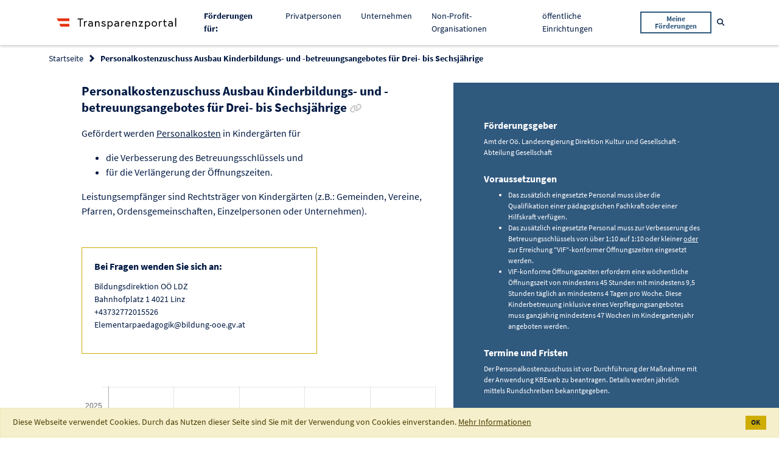

--- FILE ---
content_type: text/html;charset=UTF-8
request_url: https://transparenzportal.gv.at/tdb/tp/leistung/1045491.html
body_size: 7025
content:
<!DOCTYPE html>
<html xmlns="http://www.w3.org/1999/xhtml" lang="de" xml:lang="de"><head id="j_id_3"><link rel="stylesheet" type="text/css" href="/tdb/faces/jakarta.faces.resource/primeicons/primeicons.css?ln=primefaces&amp;v=15.0.8" /><link rel="stylesheet" media="screen, print" type="text/css" href="/tdb/faces/jakarta.faces.resource/jquery-ui.min-20251211122808.css?ln=css" /><link rel="stylesheet" media="screen, print" type="text/css" href="/tdb/faces/jakarta.faces.resource/main-20251211122808.css?ln=css" /><link rel="stylesheet" media="screen, print" type="text/css" href="/tdb/faces/jakarta.faces.resource/css/fontawesome.all.min-20251211122808.css" /><script type="text/javascript" src="/tdb/faces/jakarta.faces.resource/faces.js?ln=jakarta.faces"></script><script type="text/javascript" src="/tdb/faces/jakarta.faces.resource/locales/locale-de.js?ln=primefaces&amp;v=15.0.8"></script><script type="text/javascript">if(window.PrimeFaces){PrimeFaces.settings={locale:'de_AT',viewId:'/WEB-INF/pages/leistungsangebote/details.xhtml',contextPath:'/tdb',cookiesSecure:false,cookiesSameSite:'Strict',validateEmptyFields:false,considerEmptyStringNull:true,errorPages:{'':'/tdb/static/errorPage.htm'}};}</script>
<meta http-equiv="X-UA-Compatible" content="IE=edge,chrome=1" /><meta http-equiv="Content-Type" content="text/html;charset=utf-8" /><meta name="viewport" content="width=device-width, initial-scale=1" /><title>Transparenzportal - Personalkostenzuschuss Ausbau Kinderbildungs- und -betreuungsangebotes für Drei- bis Sechsjährige
</title><link rel="apple-touch-icon" sizes="180x180" href="/tdb/faces/jakarta.faces.resource/favicons/apple-touch-icon.png?ln=img" /><link rel="icon" type="image/png" sizes="32x32" href="/tdb/faces/jakarta.faces.resource/favicons/favicon-32x32.png?ln=img" /><link rel="icon" type="image/png" sizes="16x16" href="/tdb/faces/jakarta.faces.resource/favicons/favicon-16x16.png?ln=img" /><link rel="manifest" href="/tdb/faces/jakarta.faces.resource/favicons/site.webmanifest?ln=img" /><link rel="mask-icon" href="/tdb/faces/jakarta.faces.resource/favicons/safari-pinned-tab.svg?ln=img" color="#2d89ef" /><link rel="shortcut icon" href="/tdb/faces/jakarta.faces.resource/favicons/favicon.ico?ln=img" /><meta name="msapplication-TileColor" content="#2d89ef" /><meta name="msapplication-config" content="/tdb/faces/jakarta.faces.resource/favicons/browserconfig.xml?ln=img" /><meta name="theme-color" content="#ffffff" /><noscript>
<style type="text/css">
body {
				display: block !important;
			}
			#page {
				display: none;
			}
</style><div id="noScriptMsg"><div id="header"><nav class="main-navigation navbar navbar-expand-lg navbar-light"><div class="container"><div class="main-logo"><img src="/tdb/faces/jakarta.faces.resource/logo_tp.svg?ln=img" alt="Logo Transparenzportal" class="main-logo__image" />
</div></div></nav></div><div class="container text-center"><h1>Transparenzportal</h1><p>Bitte aktivieren Sie JavaScript.</p></div></div>
</noscript>
<link rel="canonical" href="https://transparenzportal.gv.at/tdb/tp/leistung/1045491.html" />
<meta name="robots" content="index, follow" /></head><body class="tp-body">
<div id="page"><div id="header">
<nav class="main-navigation navbar navbar-expand-lg navbar-light"><div class="container"><div class="main-navigation__logo navbar-brand">
<a class="main-logo" href="/tdb/tp/startpage"><img src="/tdb/faces/jakarta.faces.resource/logo_tp.svg?ln=img" alt="Logo Transparenzportal" class="main-logo__image" />
</a>
</div><button class="main-navigation__mobile-toggle navbar-toggler" type="button" data-toggle="collapse" data-target="#navbarSupportedContent" aria-controls="navbarSupportedContent" aria-expanded="false" aria-label="Toggle navigation"><span class="navbar-toggler-icon"></span></button><div class="main-navigation__mobile-items collapse navbar-collapse" id="navbarSupportedContent"><ul class="navbar-nav ml-auto"><li class="nav-item"><span class="nav-link"><strong>Förderungen für: </strong></span></li><li class="nav-item "><a class="nav-link" href="/tdb/tp/situation/buerger/">
Privatpersonen

</a></li><li class="nav-item "><a class="nav-link" href="/tdb/tp/situation/unternehmer/">
Unternehmen

</a></li><li class="nav-item "><a class="nav-link" href="/tdb/tp/situation/npo/">
Non-Profit-Organisationen

</a></li><li class="nav-item "><a class="nav-link" href="/tdb/tp/situation/einrichtung/">
öffentliche Einrichtungen

</a></li><li class="nav-item main-navigation__button"><form method="get" action="/tdb/tp/menu_ml_meineLeistungen"><button class="btn btn-outline-secondary btn-sm" type="submit">
Meine Förderungen
</button></form></li></ul></div><form method="get" action="/tdb/tp/suche"><div class="main-navigation__search main-search" id="data-main-search"><div class="main-search__input search-input"><input type="text" name="q" placeholder="Suchbegriff" aria-label="Suchbegriff" class="form-control search-input__field t-charakterFilter" id="suchBegriffAllg" t-submitOnSelectSuchVorschlag="t-suchVorschlagSubmit" /><button class="search-input__trigger t-suchVorschlagSubmit invisible" type="submit" id="data-nav-submit" onclick="TDB.openScreenLock()">
Suchen
</button><button class="search-input__trigger" type="button" id="data-nav-close"><i class="far fa-times-circle" aria-hidden="true"></i><span class="sr-only">Suche schließen</span></button></div><button class="main-search__trigger btn btn-link btn-sm text-decoration-none" id="data-nav-open" type="button"><i class="fas fa-search" aria-hidden="true"></i><span class="sr-only">Suche öffnen</span></button></div></form></div></nav>
</div><div id="content" role="main"><div id="messages"><div id="j_id_1f:messages" class="messages"></div></div>
<section class="bg--white c--blue-dark faq-section__header"><div class="container"><div class="row"><div class="col"><form id="j_id_1m" name="j_id_1m" method="post" action="/tdb/tp/menu_la_leistungsangebot?execution=e1s1" enctype="application/x-www-form-urlencoded">
<nav aria-label="breadcrumb"><ol class="breadcrumb">
<li class="breadcrumb-item"><a href="#" onclick="return myfaces.oam.submitForm('j_id_1m','j_id_1m:j_id_1o:j_id_1p_1_2');">Startseite</a>
</li>
<li class="breadcrumb-item active" aria-current="page">Personalkostenzuschuss Ausbau Kinderbildungs- und -betreuungsangebotes für Drei- bis Sechsjährige
</li>
<input type="hidden" name="_csrf" value="NxO7v4U1uFf5XHrvZuvPpib6pY-eoESRQrwnbBjyD-fnUBFfUiSKhuMGizPUZBnfXsb7lhPOiO2uwny8do9CXC7EN9eEYSc8" /></ol></nav><input type="hidden" name="j_id_1m_SUBMIT" value="1" /><input type="hidden" name="jakarta.faces.ViewState" id="jakarta.faces.ViewState" value="e1s1" /></form>
</div></div></div></section><form id="j_id_23" name="j_id_23" method="post" action="/tdb/tp/menu_la_leistungsangebot?execution=e1s1" enctype="application/x-www-form-urlencoded">
<div class="page-furtherance-detail colored-sidebox__wrapper"><div class="container"><div class="row"><div class="col-lg-7"><div class="offset-lg-1">
<h2 class="heading heading--section">
Personalkostenzuschuss Ausbau Kinderbildungs- und -betreuungsangebotes für Drei- bis Sechsjährige

<a href="/tdb/tp/leistung/1045491.html" data-toggle="tooltip" data-placement="bottom" title="Link zur Förderung kopieren" class="heading--sub c--grey no-line-link t-copyToClipboard "><i class="fa fa-link" aria-hidden="true"></i><span class="sr-only c--blue-dark">Link zur Förderung kopieren</span></a></h2>
<div class="flow-text flow-text--loose mb-4"><p>Gefördert werden <u>Personalkosten</u> in Kindergärten für</p> <ul> <li>die Verbesserung des Betreuungsschlüssels und</li> <li>für die Verlängerung der Öffnungszeiten.</li> </ul> <p>Leistungsempfänger sind Rechtsträger von Kindergärten (z.B.: Gemeinden, Vereine, Pfarren, Ordensgemeinschaften, Einzelpersonen oder Unternehmen).</p>
</div>
<div class="row"><div class="col-lg-8"><div class="highlight-card mt-4 mb-5"><h3 class="heading heading--sub">
Bei Fragen wenden Sie sich an:
</h3>
<p>Bildungsdirektion OÖ LDZ
<br />Bahnhofplatz 1 4021 Linz
<br />+43732772015526
<br />Elementarpaedagogik@bildung-ooe.gv.at
<br />
</p>
</div></div></div>
<canvas id="laMeldSum"></canvas><div class="t-chartDataDiv hidden" data-chart-id="laMeldSum" data-chart-label="" data-chart-tooltip-enabled="true">
<div data-label="2025" data-data="0.00"></div>
<div data-label="2024" data-data="17.94"></div>
<div data-label="2023" data-data="17.66"></div>
<div data-label="2022" data-data="21.31"></div>
</div>
<p class="flow-text flow-text--sm"><strong>Auszahlungssummen in 100.000 Euro pro Jahr (Stand vom 30.01.2026)</strong></p><div class="flow-text flow-text--xs"><em>Die angezeigten Auszahlungssummen sind jene Beträge, welche die jeweiligen Abwicklungsstellen in Summe pro Förderung an Förderungsempfänger ausbezahlen und an die Transparenzdatenbank übermitteln.</em><br /><em>Zu beachten:<ul><li>Die Summen können sich nachträglich noch ändern, wenn es beispielsweise zu Rückforderungen kommt oder wenn gewisse Auszahlungen erst nach Endabrechnung an die Transparenzdatenbank mitgeteilt werden.</li><li>Aus diesem Grund werden die Summen regelmäßig aktualisiert, wobei die Auszahlungen verzögert um ein Quartal dargestellt werden.</li><li>Bei Covid-19 Gelddarlehen (Kredite und Darlehen) werden die ausbezahlten Summen mit den von den Kreditnehmern rückgezahlten Summen in einer Gesamtsumme dargestellt.</li></ul></em></div>
</div></div><div class="col-lg-5"><aside class="colored-sidebox colored-sidebox--large-spacing base-section base-section--blue text-white"><div class="colored-sidebox__container">
<h3 class="heading heading--sub mb-2">
Förderungsgeber
</h3><div class="flow-text flow-text--loose flow-text--xs mb-4">Amt der Oö. Landesregierung Direktion Kultur und Gesellschaft - Abteilung Gesellschaft<br />
</div>
<h3 class="heading heading--sub mb-2">
Voraussetzungen
</h3><div class="flow-text flow-text--loose flow-text--xs mb-4"><span id="j_id_23:abfrageVoraussetzungen"><ul> <li>Das zusätzlich eingesetzte Personal muss über die Qualifikation einer pädagogischen Fachkraft oder einer Hilfskraft verfügen.</li> <li>Das zusätzlich eingesetzte Personal muss zur Verbesserung des Betreuungsschlüssels von über 1:10 auf 1:10 oder kleiner <u>oder</u> zur Erreichung &quot;VIF&quot;-konformer Öffnungszeiten eingesetzt werden. </li> <li>VIF-konforme Öffnungszeiten erfordern eine wöchentliche Öffnungszeit von mindestens 45 Stunden mit mindestens 9,5 Stunden täglich an mindestens 4 Tagen pro Woche. Diese Kinderbetreuung inklusive eines Verpflegungsangebotes muss ganzjährig mindestens 47 Wochen im Kindergartenjahr angeboten werden.</li> </ul></span>
</div>
<h3 class="heading heading--sub mb-2">
Termine und Fristen
</h3><div class="flow-text flow-text--loose flow-text--xs mb-4"><span id="j_id_23:terminFrist"><p>Der Personalkostenzuschuss ist vor Durchführung der Maßnahme mit der Anwendung KBEweb zu beantragen. Details werden jährlich mittels Rundschreiben bekanntgegeben.</p></span>
</div>
<h3 class="heading heading--sub mb-2">
Benötigte Unterlagen
</h3><div class="flow-text flow-text--loose flow-text--xs mb-4"><span id="j_id_23:unterlagen"><p>Antrag auf Personalkostenzuschuss inklusive Formularbeilagenblatt mit Detailangaben zur Personal- und Betreuungssituation und zu den Öffnungszeiten.</p></span>
</div>
<p class="flow-text"><strong>
Gültig von
01.09.2022
										bis
										31.08.2027.

</strong></p><div id="j_id_23:laDetailFoerdergegenstandRenderDiv"></div>
</div></aside></div></div></div>
<section class="base-section"><div class="container"><div class="heading heading--sub border-bottom border--blue-dark mb-4"><button id="t-collapseButton" type="button" class="btn btn-lg collapse-trigger collapsed" data-toggle="collapse" data-target="#additionalInfoDiv" aria-expanded="false" aria-controls="additionalInfoDiv"><span id="t-collapseDown">Zusätzliche Infos anzeigen</span><span id="t-collapseUpSpan">Zusätzliche Infos verbergen</span><span aria-hidden="true"> </span><i id="t-collapseDownSpan" class="fas fa-angle-down" aria-hidden="true"></i><i id="t-collapseUp" class="fas fa-angle-up" aria-hidden="true"></i></button></div><section id="additionalInfoDiv" class="collapse-content collapse"><div class="row"><div class="col-lg-7">
<div class="flow-text flow-text--sm"><span id="j_id_23:link"><p><a href="https://www.bildung-ooe.gv.at/Elementarpaedagogik.html" target="_blank" rel="noopener">https://www.bildung-ooe.gv.at/Elementarpaedagogik.html</a></p></span>
</div>
<div class="flow-text flow-text--sm"><span id="j_id_23:leistungskontrolle"><p>Antrag auf Personalkostenzuschuss inklusive Formularbeilagenblatt mit Detailangaben zur Personal- und Betreuungssituation und zu den Öffnungszeiten.</p></span>
</div>
<h2 class="heading heading--sm">Rechtsgrundlage
</h2><div class="flow-text flow-text--sm"><span id="j_id_23:rechtsgrundlage">Vereinbarung gemäß Artikel 15a B-VG zwischen dem Bund und den Ländern über die Elementarpädagogik für die Kindergartenjahre 2022/23 bis 2026/27, LGBl. Nr. 87/2022</span>
</div>
<div class="flow-text flow-text--sm">Weiterführende Informationen zu den Rechtsgrundlagen: 
<ul>
<li><a href="https://www.ris.bka.gv.at/GeltendeFassung.wxe?Abfrage=LrOO&amp;Gesetzesnummer=20001203" target="_blank">Link zur Rechtsgrundlage 1</a>
</li>
</ul></div>
<h2 class="heading heading--sm">Leistungsart 
</h2><div class="flow-text flow-text--sm"><span id="j_id_23:leistungsart">Förderungen - Direkte Förderungen</span>
</div>
<h2 class="heading heading--sm">Referenznummer
</h2><div class="flow-text flow-text--sm">
1045491
</div></div></div></section></div></section>
<section class="base-section base-section--blue-faint"><div class="container-fluid hide" id="karussellDiv"><h3 class="heading heading--sub mb-4">Folgende Förderungen könnten Sie auch interessieren.</h3><div id="laCarousel" class="carousel slide"><div class="carousel-inner row w-75 mx-auto">
<div class="carousel-item col-xl-4 col-md-6 active"><a class="c-card c-card--inverted" href="/tdb/tp/leistung/1026533.html?ref=1045491" rel="nofollow"><div class="c-card__content"><div class="c-card__title t-cuttext" t-cutlimit="50" title="Landesbeitrag für Kindergärten">
Landesbeitrag für Kindergärten
</div><div class="c-card__text font-italic font-weight-bold">
Oberösterreich
</div><div class="c-card__text t-cuttext overflow-hidden" t-cutlimit="100" title="Gefördert werden die Rechtsträger von Kindergärten, die der Deckung des Kinderbildungs- und -betreuungsbedarfs in Oö. dienen und den gesetzlichen Standards gemäß Oö. Kinderbildungs- und -betreuungsgesetz entsprechen.">
Gefördert werden die Rechtsträger von Kindergärten, die der Deckung des Kinderbildungs- und -betreuungsbedarfs in Oö. dienen und den gesetzlichen Standards gemäß Oö. Kinderbildungs- und -betreuungsgesetz entsprechen.
</div></div></a></div>
<div class="carousel-item col-xl-4 col-md-6 "><a class="c-card c-card--inverted" href="/tdb/tp/leistung/1045483.html?ref=1045491" rel="nofollow"><div class="c-card__content"><div class="c-card__title t-cuttext" t-cutlimit="50" title="Personalkostenzuschuss Ausbau des Kinderbildungs- und -betreuungsangebots für Unter-Dreijährige">
Personalkostenzuschuss Ausbau des Kinderbildungs- und -betreuungsangebots für Unter-Dreijährige
</div><div class="c-card__text font-italic font-weight-bold">
Oberösterreich
</div><div class="c-card__text t-cuttext overflow-hidden" t-cutlimit="100" title="Gefördert werden Personalkosten in Krabbelstuben für die Verbesserung des Betreuungsschlüssels und für die Verlängerung der Öffnungszeiten. Leistungsempfänger sind Rechtsträger von Krabbelstuben (z.B.: Gemeinden, Vereine, Pfarren, Ordensgemeinschaften, Einzelpersonen oder Unternehmen).">
Gefördert werden Personalkosten in Krabbelstuben für die Verbesserung des Betreuungsschlüssels und für die Verlängerung der Öffnungszeiten. Leistungsempfänger sind Rechtsträger von Krabbelstuben (z.B.: Gemeinden, Vereine, Pfarren, Ordensgemeinschaften, Einzelpersonen oder Unternehmen).
</div></div></a></div>
<div class="carousel-item col-xl-4 col-md-6 "><a class="c-card c-card--inverted" href="/tdb/tp/leistung/1025220.html?ref=1045491" rel="nofollow"><div class="c-card__content"><div class="c-card__title t-cuttext" t-cutlimit="50" title="Investitionsförderung für Bau, Adaptierung, Sanierung und Einrichtung von oö Horten">
Investitionsförderung für Bau, Adaptierung, Sanierung und Einrichtung von oö Horten
</div><div class="c-card__text font-italic font-weight-bold">
Oberösterreich
</div><div class="c-card__text t-cuttext overflow-hidden" t-cutlimit="100" title="Gefördert werden bauliche Investitionsmaßnahmen in privaten oö Horten. Leistungsempfänger sind die privaten Rechtsträger der Horte (z.B. Vereine, Pfarren, Ordensgemeinschaften, Einzelpersonen).">
Gefördert werden bauliche Investitionsmaßnahmen in privaten oö Horten. Leistungsempfänger sind die privaten Rechtsträger der Horte (z.B. Vereine, Pfarren, Ordensgemeinschaften, Einzelpersonen).
</div></div></a></div>
<div class="carousel-item col-xl-4 col-md-6 "><a class="c-card c-card--inverted" href="/tdb/tp/leistung/1000215.html?ref=1045491" rel="nofollow"><div class="c-card__content"><div class="c-card__title t-cuttext" t-cutlimit="50" title="Studienabschluss-Stipendium">
Studienabschluss-Stipendium
</div><div class="c-card__text font-italic font-weight-bold">
Österreich
</div><div class="c-card__text t-cuttext overflow-hidden" t-cutlimit="100" title="Studienabschluss-Stipendien dienen der Förderung von Studierenden, die sich in der Abschlussphase ihres Studiums befinden. Die Höhe der Studienabschluss-Stipendien beträgt zwischen 700 und 1.200,-- € monatlich. Die Auszahlung des Studienabschluss-Stipendiums erfolgt durch höchstens achtzehn Monate. Studienabschluss-Stipendien werden von der Studienbeihilfenbehörde mit Bescheid zuerkannt. Auf die Zuerkennung besteht ein Rechtsanspruch.">
Studienabschluss-Stipendien dienen der Förderung von Studierenden, die sich in der Abschlussphase ihres Studiums befinden. Die Höhe der Studienabschluss-Stipendien beträgt zwischen 700 und 1.200,-- € monatlich. Die Auszahlung des Studienabschluss-Stipendiums erfolgt durch höchstens achtzehn Monate. Studienabschluss-Stipendien werden von der Studienbeihilfenbehörde mit Bescheid zuerkannt. Auf die Zuerkennung besteht ein Rechtsanspruch.
</div></div></a></div>
<div class="carousel-item col-xl-4 col-md-6 "><a class="c-card c-card--inverted" href="/tdb/tp/leistung/1000306.html?ref=1045491" rel="nofollow"><div class="c-card__content"><div class="c-card__title t-cuttext" t-cutlimit="50" title="Förderung von Familienberatung ">
Förderung von Familienberatung 
</div><div class="c-card__text font-italic font-weight-bold">
Österreich
</div><div class="c-card__text t-cuttext overflow-hidden" t-cutlimit="100" title="Personalkostenzuschüsse für sonstige Rechtsträger des öffentlichen Rechtes und gemeinnützige private Rechtsträger, die kostenlos, nach sachlichen Gesichtspunkten, unter Wahrung der Anonymität der Ratsuchenden und der Verpflichtung zur Gewährleistung der Verschwiegenheit Familienberatung durch qualifiziertes Personal anbieten.">
Personalkostenzuschüsse für sonstige Rechtsträger des öffentlichen Rechtes und gemeinnützige private Rechtsträger, die kostenlos, nach sachlichen Gesichtspunkten, unter Wahrung der Anonymität der Ratsuchenden und der Verpflichtung zur Gewährleistung der Verschwiegenheit Familienberatung durch qualifiziertes Personal anbieten.
</div></div></a></div>
<div class="carousel-item col-xl-4 col-md-6 "><a class="c-card c-card--inverted" href="/tdb/tp/leistung/1000645.html?ref=1045491" rel="nofollow"><div class="c-card__content"><div class="c-card__title t-cuttext" t-cutlimit="50" title="Schülerfreifahrt im öffentlichen Verkehr">
Schülerfreifahrt im öffentlichen Verkehr
</div><div class="c-card__text font-italic font-weight-bold">
Österreich
</div><div class="c-card__text t-cuttext overflow-hidden" t-cutlimit="100" title="Schülerfreifahrten sind nur dann vorgesehen, wenn der Schüler/die Schülerin die Schule an mindestens vier Tagen in der Woche besucht und nur für Schüler/innen, die das 24. Lebensjahr noch nicht vollendet haben. Der Freifahrausweis kann direkt beim örtlichen Verkehrsverbund oder seinen Ausgabestellen gegen Leistung des pauschalen Selbstbehaltes von 19,60 € erworben werden. Sofern für die verbundinterne Abwicklung der Freifahrten Anträge erforderlich sind, werden diese den Schulen vom jeweiligen Verkehrsverbund zur Verfügung gestellt bzw. auch direkt ausgegeben (keine Anträge im VOR). Statt des bisherigen Freifahrausweises kann auch ein für den jeweiligen Verbundbereich gültiges &quot;Netzticket&quot; erworben werden, wenn die Wohnung oder die Schule in diesem Verbundbereich liegt. Dafür ist eine geringe Aufzahlung auf den vom Verkehrsverbund festgelegten Preis dieses Tickets erforderlich. Nähere Auskünfte dazu auf der Webseite des jeweiligen Verkehrsverbundes.">
Schülerfreifahrten sind nur dann vorgesehen, wenn der Schüler/die Schülerin die Schule an mindestens vier Tagen in der Woche besucht und nur für Schüler/innen, die das 24. Lebensjahr noch nicht vollendet haben. Der Freifahrausweis kann direkt beim örtlichen Verkehrsverbund oder seinen Ausgabestellen gegen Leistung des pauschalen Selbstbehaltes von 19,60 € erworben werden. Sofern für die verbundinterne Abwicklung der Freifahrten Anträge erforderlich sind, werden diese den Schulen vom jeweiligen Verkehrsverbund zur Verfügung gestellt bzw. auch direkt ausgegeben (keine Anträge im VOR). Statt des bisherigen Freifahrausweises kann auch ein für den jeweiligen Verbundbereich gültiges &quot;Netzticket&quot; erworben werden, wenn die Wohnung oder die Schule in diesem Verbundbereich liegt. Dafür ist eine geringe Aufzahlung auf den vom Verkehrsverbund festgelegten Preis dieses Tickets erforderlich. Nähere Auskünfte dazu auf der Webseite des jeweiligen Verkehrsverbundes.
</div></div></a></div>
<div class="carousel-item col-xl-4 col-md-6 "><a class="c-card c-card--inverted" href="/tdb/tp/leistung/1001098.html?ref=1045491" rel="nofollow"><div class="c-card__content"><div class="c-card__title t-cuttext" t-cutlimit="50" title="Basisförderung von Familienorganisationen">
Basisförderung von Familienorganisationen
</div><div class="c-card__text font-italic font-weight-bold">
Österreich
</div><div class="c-card__text t-cuttext overflow-hidden" t-cutlimit="100" title="Förderung von gemeinnützigen privaten Rechtsträgern, die im Familienpolitischen Beirat vertreten sind und die Interessensvertretung von Familien wahrnehmen.">
Förderung von gemeinnützigen privaten Rechtsträgern, die im Familienpolitischen Beirat vertreten sind und die Interessensvertretung von Familien wahrnehmen.
</div></div></a></div>
<div class="carousel-item col-xl-4 col-md-6 "><a class="c-card c-card--inverted" href="/tdb/tp/leistung/1001213.html?ref=1045491" rel="nofollow"><div class="c-card__content"><div class="c-card__title t-cuttext" t-cutlimit="50" title="Zertifizierung hochschuleundfamilie">
Zertifizierung hochschuleundfamilie
</div><div class="c-card__text font-italic font-weight-bold">
Österreich
</div><div class="c-card__text t-cuttext overflow-hidden" t-cutlimit="100" title="Förderung innovativer Maßnahmen einer familienorientierten Hochschulpolitik">
Förderung innovativer Maßnahmen einer familienorientierten Hochschulpolitik
</div></div></a></div>
<div class="carousel-item col-xl-4 col-md-6 "><a class="c-card c-card--inverted" href="/tdb/tp/leistung/1002781.html?ref=1045491" rel="nofollow"><div class="c-card__content"><div class="c-card__title t-cuttext" t-cutlimit="50" title="Förderung der Parteiakademien auf Bundesebene ">
Förderung der Parteiakademien auf Bundesebene 
</div><div class="c-card__text font-italic font-weight-bold">
Österreich
</div><div class="c-card__text t-cuttext overflow-hidden" t-cutlimit="100" title="Förderung des Bundes für Rechtsträger (= Parteiakademien) von politischen Parteien, die im Nationalrat mit mindestens fünf Abgeordneten vertreten sind (= Klubstärke) und die der staatsbürgerlichen Bildungsarbeit dienen.">
Förderung des Bundes für Rechtsträger (= Parteiakademien) von politischen Parteien, die im Nationalrat mit mindestens fünf Abgeordneten vertreten sind (= Klubstärke) und die der staatsbürgerlichen Bildungsarbeit dienen.
</div></div></a></div>
</div><div id="t-show-carousel-control" class="d-none" t-count-carousel-items="9"></div><a class="carousel-control carousel-control-prev d-none" href="#laCarousel" role="button" data-slide="prev"><i class="fas fa-chevron-left" aria-hidden="true"></i><span class="sr-only">Vorherige Förderung</span></a><a class="carousel-control carousel-control-next d-none" href="#laCarousel" role="button" data-slide="next"><i class="fas fa-chevron-right" aria-hidden="true"></i><span class="sr-only">Nächste Förderung</span></a></div></div></section>
</div>
<input type="hidden" name="_csrf" value="NxO7v4U1uFf5XHrvZuvPpib6pY-eoESRQrwnbBjyD-fnUBFfUiSKhuMGizPUZBnfXsb7lhPOiO2uwny8do9CXC7EN9eEYSc8" /><input type="hidden" name="j_id_23_SUBMIT" value="1" /><input type="hidden" name="jakarta.faces.ViewState" id="jakarta.faces.ViewState" value="e1s1" /></form>
</div><div id="footer"><form id="j_id_89" name="j_id_89" method="post" action="/tdb/tp/menu_la_leistungsangebot?execution=e1s1" enctype="application/x-www-form-urlencoded">
<footer class="bmf-footer"><div id="t-contextRoot" data-contextRoot="/tdb"></div><div class="container"><div class="row"><div class="col-md-6 col-lg-3 col-xl-2 offset-xl-1"><ul class="distributed-list c--black"><li class="distributed-list__item">
<div class="main-logo"><img src="/tdb/faces/jakarta.faces.resource/logo-bmf.svg?ln=img" alt="Logo Bundesministerium für Finanzen" class="bmf-logo" />
</div>
</li><li class="distributed-list__item">
Johannesgasse 5 <br />
1010 Wien
</li></ul></div><div class="col-md-6 col-lg-3 col-xl-2"><ul class="distributed-list distributed-list--small">
<li class="distributed-list__item"><a href="/tdb/tp/kontaktformular" class="no-line-link">Kontakt</a>
</li>
<li class="distributed-list__item"><a href="/tdb/tp/menu_impressum" class="no-line-link">Impressum</a>
</li>
<li class="distributed-list__item"><a href="/tdb/tp/menu_datenschutzerklaerung" class="no-line-link">Datenschutzerklärung</a>
</li>
<li class="distributed-list__item"><a href="/tdb/tp/menu_barrierefreiheitserklaerung" target="_blank" class="no-line-link">Barrierefreiheitserklärung</a>
</li>
<li class="distributed-list__item"><a href="/tdb/tp/menu_hotline" class="no-line-link">Hotline </a>
</li>
</ul></div><div class="col-md-6 col-lg-3 col-xl-2 offset-xl-2"><ul class="distributed-list distributed-list--small">
<li class="distributed-list__item"><a href="/tdb/tp/faq/" class="no-line-link">FAQs</a>
</li>
<li class="distributed-list__item"><a href="/tdb/tp/sidebar_ib_informationenbuergerkarte" class="no-line-link">Informationen zur Anmeldung</a>
</li>
<li class="distributed-list__item"><a href="/tdb/tp/menu_ig_informationenGesetz" class="no-line-link">Informationen zum Gesetz</a>
</li>
<li class="distributed-list__item"><a href="/tdb/tp/berichte/" class="no-line-link">Auswertungen und Berichte</a>
</li>
<li class="distributed-list__item"><a href="/tdb/tp/menu_soFoerdertOesterreich_storypage" class="no-line-link">So fördert Österreich</a>
</li>
<li class="distributed-list__item"><a href="/tdb/tp/sitemap" class="no-line-link d-none">Sitemap</a>
</li>
</ul></div></div></div></footer><input type="hidden" name="j_id_89_SUBMIT" value="1" /><input type="hidden" name="jakarta.faces.ViewState" id="jakarta.faces.ViewState" value="e1s1" /></form>
</div></div><script type="text/javascript" src="/tdb/faces/jakarta.faces.resource/tdb-minified-20251211122808.min.js?ln=js"></script><script type="text/javascript" src="/tdb/faces/jakarta.faces.resource/details-minified-20251211122808.min.js?ln=js"></script>
<script type="text/javascript" src="https://service.bmf.gv.at/et/www.transparenzportal.gv.at/et.js"></script><script type="text/javascript" src="https://service.bmf.gv.at/et/www.transparenzportal.gv.at/stat-qs.js"></script><script id="_etLoader" type="text/javascript" charset="UTF-8" data-secure-code="1PKePK" data-block-cookies="true" data-respect-dnt="true" src="https://static.etracker.com/code/e.js"></script></body>
</html>

--- FILE ---
content_type: text/javascript
request_url: https://transparenzportal.gv.at/tdb/faces/jakarta.faces.resource/faces.js?ln=jakarta.faces
body_size: 103715
content:
/*! For license information please see faces.js.LICENSE.txt */
(()=>{"use strict";var e={94:(e,t,n)=>{t.o7=t.US=void 0;const r=n(142),s=n(520),l=n(500),o=n(879);!function(e){let t,n,l;e.specversion=4e5,e.implversion=0,e.separatorchar=function(){const e=":";return e.match(/\#\{facesContext.namingContainerSeparatorChar\}/gi)?r.Implementation.getSeparatorChar():e}(),e.contextpath="/tdb",e.getProjectStage=function(){return r.Implementation.getProjectStage()},e.getViewState=function(e){return r.Implementation.getViewState(e)},e.getClientWindow=function(e){return r.Implementation.getClientWindow(e)},function(e){e.request=function(e,t,n){r.Implementation.request(e,t,n)},e.response=function(e,t){r.Implementation.response(e,t)},e.addOnError=function(e){r.Implementation.addOnError(e)},e.addOnEvent=function(e){r.Implementation.addOnEvent(e)}}(t=e.ajax||(e.ajax={})),function(e){e.chain=function(e,t,...n){return r.Implementation.chain(e,t,...n)}}(n=e.util||(e.util={})),function(e){e.init=function(e,t,n,r,l,o,i,a,u){s.PushImpl.init(e,t,n,r,l,o,i,a,u)},e.open=function(e){s.PushImpl.open(e)},e.close=function(e){s.PushImpl.close(e)}}(l=e.push||(e.push={}))}(t.US||(t.US={})),function(e){e.ab=function(e,t,n,r,s,l={}){var i,a;n&&(l[o.CTX_OPTIONS_PARAMS]=null!==(i=null==l?void 0:l[o.CTX_OPTIONS_PARAMS])&&void 0!==i?i:{},l[o.CTX_OPTIONS_PARAMS][(0,o.$nsp)(o.P_BEHAVIOR_EVENT)]=n),r&&(l[o.CTX_OPTIONS_EXECUTE]=r),s&&(l[o.CTX_PARAM_RENDER]=s),(null!==(a=null===window||void 0===window?void 0:window.faces)&&void 0!==a?a:window.jsf).ajax.request(e,t,l)};const t=[];let n=null;e.onDomReady=function(e){"complete"!==document.readyState?(t.push(e),n||(n=()=>{window.removeEventListener("DOMContentLoaded",n),n=null;try{t.forEach((e=>e()))}finally{t.length=0}},window.addEventListener("DOMContentLoaded",n))):(n&&n(),e())},e.oam=l.oam}(t.o7||(t.o7={}))},142:(e,t,n)=>{Object.defineProperty(t,"__esModule",{value:!0}),t.Implementation=void 0;const r=n(660),s=n(985),l=n(479),o=n(430),i=n(988),a=n(962),u=n(254),c=n(879),d=n(826),h=n(334),E=n(542);var v,_;!function(e){e.Production="Production",e.Development="Development",e.SystemTest="SystemTest",e.UnitTest="UnitTest"}(v||(v={})),function(e){e.onerror="onerror",e.onevent="onevent",e.render="render",e.execute="execute",e.myfaces="myfaces",e.delay="delay",e.timeout="timeout",e.resetValues="resetValues",e.windowId="windowId",e.params="params"}(_||(_={})),function(e){var t=l.Lang.trim,n=u.ExtLang.getMessage,f=u.ExtLang.getGlobalConfig,p=o.Assertions.assert,T=u.ExtLang.ofAssoc,m=u.ExtLang.collectAssoc;let A=null,g=null,R=[],S=[];e.requestQueue=null;function y(){const e=i.ExtDomQuery.searchJsfJsFor(/stage=([^&;]*)/).value;return e in v?e:v.Production}function O(e,t=function(e){}){t(e),S.forEach((t=>{t(e)})),f("defaultErrorOutput",console?console.error:alert)(e)}function N(e,t){const n=(0,d.resolveViewRootId)(t);n&&(e.assign(c.NAMED_VIEWROOT).value=!0,e.assign(c.NAMING_CONTAINER_ID).value=n)}function I(e,n,r,s,l,o=""){const i=(0,c.$faces)().separatorchar;let a=r?t(r).split(/\s+/gi):[],u=[],d={};const h=e=>{const t=o.length?o+i:c.EMPTY_STR;let n=s.id.value;const r=n.substring(0,n.lastIndexOf(i)),l=r.length?r+i:c.EMPTY_STR,a=0===e.indexOf(i);let u;return a||o.length&&0==e.indexOf(t)?u=[t,e=0==(e=a?e.substring(1):e).indexOf(t)?e.substring(t.length):e].join(c.EMPTY_STR):(0==n.indexOf(t)&&(n=n.substring(t.length)),u=0==e.indexOf(n)?[t,e].join(c.EMPTY_STR):[l,e].join(c.EMPTY_STR)),document.getElementById(u)?u:e};for(let t=0;t<a.length;t++)if(!(a[t]in d))switch(a[t]){case c.IDENT_NONE:return e.delete(n);case c.IDENT_ALL:return e.assign(n).value=c.IDENT_ALL,e;case c.IDENT_FORM:u.push(h(s.id.value)),d[s.id.value]=!0;break;case c.IDENT_THIS:l in d||(u.push(h(l)),d[l]=!0);break;default:u.push(h(a[t])),d[a[t]]=!0}return e.assign(n).value=u.join(" "),e}function P(){var e,t;return null!==(t=null===(e=null===window||void 0===window?void 0:window[c.MYFACES])||void 0===e?void 0:e.config)&&void 0!==t?t:{}}e.getSeparatorChar=function(){var e,t,n;return null!==(n=null!==(t=null===(e=P())||void 0===e?void 0:e.separator)&&void 0!==t?t:null==this?void 0:this.separator)&&void 0!==n?n:g=i.ExtDomQuery.searchJsfJsFor(/separator=([^&;]*)/).orElse(":").value},e.reset=function(){A=null,g=null,R=[],S=[],e.requestQueue=null},e.getProjectStage=function(){var e,t,n;return null!==(n=null!==(t=null===(e=P())||void 0===e?void 0:e.projectStage)&&void 0!==t?t:null==this?void 0:this.projectStage)&&void 0!==n?n:A=y()},e.resolveProjectStateFromURL=y,e.chain=function(e,n,...r){let s;return r.every((r=>{let l=function(e,n,r){if("string"!=typeof r)return!1!==r.call(e,n);{let s=t(r);return 0==s.indexOf("function ")&&(s=`return ${s} (event)`),!1!==new Function("event",s).call(e,n)}}(e,n,r);return!1!==l&&(s=l),!1!==l})),s},e.request=function(t,n,r){var s,a,u,h,E;const{options:v,elem:f,elementId:p,windowId:A,isResetValues:g}=(0,d.resolveDefaults)(n,r,t),R=new i.ExtConfig({}),S=new i.ExtConfig({});o.Assertions.assertRequestIntegrity(v,f);const y=(0,d.resolveForm)(f,n),O=(0,d.resolveViewId)(y),P=y.id.value,M=(0,d.resolveDelay)(v),w=(0,d.resolveTimeout)(v);var b;R.assignIf(!!A,c.P_WINDOW_ID).value=A,R.assign(c.CTX_PARAM_REQ_PASS_THR).value=(b=v.value,T(b).filter((e=>!(e[0]in _))).reduce(m,{}));const C=(D=v.getIf(c.CTX_OPTIONS_PARAMS).orElse({}).value,Array.isArray(D)?D.reduce(m,{}):D);var D;let L=R.getIf(c.CTX_PARAM_REQ_PASS_THR);var x,V,k,X;L.$nspEnabled=!1,L.shallowMerge(new l.Config(C),!0),L.$nspEnabled=!0,R.assignIf(!!n,c.CTX_PARAM_REQ_PASS_THR,c.P_EVT).value=null==n?void 0:n.type,R.assign(c.SOURCE).value=p,R.assign(c.VIEW_ID).value=O,R.assign(c.ON_EVENT).value=null===(s=v.value)||void 0===s?void 0:s.onevent,R.assign(c.ON_ERROR).value=null===(a=v.value)||void 0===a?void 0:a.onerror,R.assign(c.MYFACES).value=null===(u=v.value)||void 0===u?void 0:u.myfaces,R.assign(c.CTX_PARAM_REQ_PASS_THR,c.P_AJAX_SOURCE).value=p,R.assign(c.CTX_PARAM_REQ_PASS_THR,c.P_AJAX).value=!0,R.assignIf(g,c.CTX_PARAM_REQ_PASS_THR,c.P_RESET_VALUES).value=!0,S.assign(c.CTX_PARAM_SRC_FRM_ID).value=P,R.assign(c.CTX_PARAM_REQ_PASS_THR,P).value=P,S.assign(c.CTX_PARAM_SRC_CTL_ID).value=p,S.assign(c.CTX_PARAM_PPS).value=null!==(E=null===(h=function(e){var t;return null===(t=T(e).filter((e=>"myfaces"==e[0])).reduce(m,{}))||void 0===t?void 0:t[c.MYFACES]}(v.value))||void 0===h?void 0:h[c.MYFACES_OPTION_PPS])&&void 0!==E&&E,function(e,t){let n=(0,c.$faces)().getClientWindow(e.getAsElem(0).value);n&&(t.assign(c.CTX_PARAM_REQ_PASS_THR,c.P_CLIENT_WINDOW).value=n)}(y,R),V=R,k=y,X=p,(x=v).getIf(c.CTX_OPTIONS_EXECUTE).isPresent()?(x.assign(c.CTX_OPTIONS_EXECUTE).value=[x.getIf(c.CTX_OPTIONS_EXECUTE).value,c.IDENT_THIS].join(" "),I(V.getIf(c.CTX_PARAM_REQ_PASS_THR).get({}),c.P_EXECUTE,x.getIf(c.CTX_OPTIONS_EXECUTE).value,k,X,V.getIf(c.VIEW_ID).value)):V.assign(c.CTX_PARAM_REQ_PASS_THR,c.P_EXECUTE).value=X,function(e,t,n,r){e.getIf(c.CTX_PARAM_RENDER).isPresent()&&I(t.getIf(c.CTX_PARAM_REQ_PASS_THR).get({}),c.P_RENDER,e.getIf(c.CTX_PARAM_RENDER).value,n,r,t.getIf(c.VIEW_ID).value)}(v,R,y,p),N(S,y),e.queueHandler.addRequestToQueue(f,y,R,S,M,w)},e.response=function(e,t){r.Response.processResponse(e,t)},e.addOnError=function(e){S.push(e)},e.addOnEvent=function(e){R.push(e)},e.sendEvent=function(e,t=function(e){}){t(e),R.forEach((t=>t(e)))},e.stdErrorHandler=function(t,n,r,s=!1){try{O(a.ErrorData.fromClient(r))}finally{s&&e.requestQueue.clear()}},e.sendError=O,e.getClientWindow=function(e){const t="___mf_id_altered__",n="___init____";let r=e?l.DQ.byId(e):(0,l.DQ$)("form"),s=r.filterSelector(`input[name='${(0,c.$nsp)(c.P_CLIENT_WINDOW)}']`).orElseLazy((()=>r.querySelectorAll(`input[name='${(0,c.$nsp)(c.P_CLIENT_WINDOW)}']`))).asArray.map((e=>e.val)).reduce(((e,r)=>e==n?r:e==t||e!=r?t:r),n);return p(t!=s,"Multiple different windowIds found in document"),s!=n?s:(function(){const e=window.location.href,t=new RegExp("[\\?&]jfwid=([^&#\\;]*)").exec(e);return null!=t?l.Optional.fromNullable(t[1]):l.Optional.fromNullable(null)}()||i.ExtDomQuery.searchJsfJsFor(/jfwid=([^&;]*)/).orElse(null)).value},e.getViewState=function(e){let t=l.DQ.byId(e,!0);if(!t.isTag(c.HTML_TAG_FORM))throw new Error(n("ERR_VIEWSTATE"));const r=new l.Config({});N(r,l.DQ.byId(e));let s=t.deepElements.encodeFormElement();return(0,h.encodeFormData)(new i.ExtConfig(s),(0,d.resoveNamingContainerMapper)(r))},e.queueHandler={addRequestToQueue:function(t,n,r,l,o=0,i=0){e.requestQueue=null!==e.requestQueue&&void 0!==e.requestQueue?e.requestQueue:new E.XhrQueueController,e.requestQueue.enqueue(new s.XhrRequest(r,l,i),o)}}}(t.Implementation||(t.Implementation={}))},520:(e,t,n)=>{Object.defineProperty(t,"__esModule",{value:!0}),t.PushImpl=void 0;const r=n(879),s=n(479);!function(e){const t=s.DQ.global().location.protocol.replace("http","ws")+"//";e.sockets={},e.components={},e.clientIdsByTokens={},e.reset=function(){e.sockets={},e.components={},e.clientIdsByTokens={}},e.init=function(r,l,i,a,u,c,d,h,E){var v,_,f;if(d=o(d),!s.DQ.global().WebSocket)return void d(-1,i);let p=l.substr(l.indexOf("?")+1);e.components[r]||(e.components[r]={channelToken:p,onopen:o(a),onmessage:o(u),onerror:o(c),onclose:d,behaviors:h,autoconnect:E},e.clientIdsByTokens[p]||(e.clientIdsByTokens[p]=[]),e.clientIdsByTokens[p].push(r),e.sockets[p]||(e.sockets[p]=new n(p,function(e){if(e.indexOf("://")<0){let n=s.DQ.global().location.hostname+":"+s.DQ.global().location.port;return t+n+e}return e}(l),i))),E&&(null!==(_=null===(v=s.DQ.global())||void 0===v?void 0:v.faces)&&void 0!==_?_:null===(f=s.DQ.global())||void 0===f?void 0:f.jsf).push.open(r)},e.open=function(t){var n;l(null===(n=e.components[t])||void 0===n?void 0:n.channelToken).open()},e.close=function(t){l(e.components[t].channelToken).close()};class n{constructor(e,t,n){this.channelToken=e,this.url=t,this.channel=n,this.reconnectAttempts=0}open(){this.socket&&1==this.socket.readyState||(this.socket=new WebSocket(this.url),this.bindCallbacks())}onopen(t){var n,r;if(!this.reconnectAttempts){let t=e.clientIdsByTokens[this.channelToken];for(let s=t.length-1;s>=0;s--){let l=t[s];null===(r=null===(n=e.components[l])||void 0===n?void 0:n.onopen)||void 0===r||r.call(n,this.channel)}}this.reconnectAttempts=0}onerror(t){var n,r;let s=JSON.parse(t.data);for(let l=e.clientIdsByTokens[this.channelToken].length-1;l>=0;l--){let o=e.clientIdsByTokens[this.channelToken][l];if(document.getElementById(o))try{null===(r=null===(n=e.components[o])||void 0===n?void 0:n.onerror)||void 0===r||r.call(n,s,this.channel,t)}catch(e){}else e.clientIdsByTokens[this.channelToken].splice(l,1)}0==e.clientIdsByTokens[this.channelToken].length&&this.close()}onmmessage(t){var n,r,s;let l=JSON.parse(t.data);for(let o=e.clientIdsByTokens[this.channelToken].length-1;o>=0;o--){let i=e.clientIdsByTokens[this.channelToken][o];if(document.getElementById(i)){try{null===(r=null===(n=e.components[i])||void 0===n?void 0:n.onmessage)||void 0===r||r.call(n,l,this.channel,t)}catch(e){}let o=null===(s=null===e.components||void 0===e.components?void 0:e.components[i])||void 0===s?void 0:s.behaviors,a=null==o?void 0:o[l];if(a&&a.length)for(let e=0;e<a.length;e++)try{a[e](null)}catch(e){}}else e.clientIdsByTokens[this.channelToken].splice(o,1)}0==e.clientIdsByTokens[this.channelToken].length&&this.close()}onclose(t){var n,s;if(!this.socket||1e3==t.code&&t.reason==r.REASON_EXPIRED||1008==t.code||!this.reconnectAttempts||this.reconnectAttempts>=r.MAX_RECONNECT_ATTEMPTS){let r=e.clientIdsByTokens[this.channelToken];for(let l=r.length-1;l>=0;l--){let o=r[l];null===(s=null===(n=null===e.components||void 0===e.components?void 0:e.components[o])||void 0===n?void 0:n.onclose)||void 0===s||s.call(n,null==t?void 0:t.code,null==this?void 0:this.channel,t)}}else setTimeout(this.open,r.RECONNECT_INTERVAL*this.reconnectAttempts++)}close(){if(this.socket){let e=this.socket;this.socket=null,e.close()}}bindCallbacks(){this.socket.onopen=e=>this.onopen(e),this.socket.onmessage=e=>this.onmmessage(e),this.socket.onclose=e=>this.onclose(e),this.socket.onerror=e=>this.onerror(e)}}function l(t){let n=e.sockets[t];if(n)return n;throw new Error("Unknown channelToken: "+t)}function o(e=(()=>{})){return"function"!=typeof e&&(e=s.DQ.global()[e]),e}}(t.PushImpl||(t.PushImpl={}))},879:(e,t)=>{Object.defineProperty(t,"__esModule",{value:!0}),t.CTX_OPTIONS_PARAMS=t.TIMEOUT_EVENT=t.CLIENT_ERROR=t.SERVER_ERROR=t.MALFORMEDXML=t.EMPTY_RESPONSE=t.HTTPERROR=t.RESPONSE_XML=t.RESPONSE_TEXT=t.ERROR_MESSAGE=t.ERROR_NAME=t.STATUS=t.SOURCE=t.SUCCESS=t.COMPLETE=t.BEGIN=t.ON_EVENT=t.ON_ERROR=t.EVENT=t.ERROR=t.WINDOW_ID=t.CTX_PARAM_RENDER=t.P_BEHAVIOR_EVENT=t.P_WINDOW_ID=t.P_RESET_VALUES=t.P_EVT=t.P_RENDER_OVERRIDE=t.P_RENDER=t.P_EXECUTE=t.P_AJAX=t.IDENT_FORM=t.IDENT_THIS=t.IDENT_NONE=t.IDENT_ALL=t.HTML_CLIENT_WINDOW=t.HTML_VIEWSTATE=t.EMPTY_MAP=t.EMPTY_STR=t.EMPTY_FUNC=t.P_RESOURCE=t.P_VIEWBODY=t.P_VIEWHEAD=t.P_VIEWROOT=t.P_CLIENT_WINDOW=t.P_VIEWSTATE=t.VIEW_ID=t.NAMING_CONTAINER_ID=t.P_AJAX_SOURCE=t.NAMED_VIEWROOT=t.XML_ATTR_NAMED_VIEWROOT=void 0,t.XML_TAG_REDIRECT=t.XML_TAG_EXTENSION=t.XML_TAG_ATTRIBUTES=t.XML_TAG_ERROR=t.XML_TAG_EVAL=t.XML_TAG_INSERT=t.XML_TAG_DELETE=t.XML_TAG_UPDATE=t.XML_TAG_CHANGES=t.XML_TAG_PARTIAL_RESP=t.ATTR_ID=t.ATTR_VALUE=t.ATTR_NAME=t.ATTR_URL=t.MYFACES_OPTION_PPS=t.ERR_NO_PARTIAL_RESPONSE=t.PHASE_PROCESS_RESPONSE=t.SEL_RESPONSE_XML=t.SEL_CLIENT_WINDOW_ELEM=t.SEL_VIEWSTATE_ELEM=t.HTML_TAG_STYLE=t.HTML_TAG_SCRIPT=t.HTML_TAG_LINK=t.HTML_TAG_BODY=t.HTML_TAG_FORM=t.HTML_TAG_HEAD=t.STD_ACCEPT=t.NO_TIMEOUT=t.MULTIPART=t.URL_ENCODED=t.STATE_EVT_COMPLETE=t.STATE_EVT_TIMEOUT=t.STATE_EVT_BEGIN=t.REQ_TYPE_POST=t.REQ_TYPE_GET=t.ENCODED_URL=t.VAL_AJAX=t.REQ_ACCEPT=t.HEAD_FACES_REQ=t.CONTENT_TYPE=t.CTX_PARAM_PPS=t.CTX_PARAM_REQ_PASS_THR=t.CTX_PARAM_SRC_CTL_ID=t.CTX_PARAM_SRC_FRM_ID=t.CTX_PARAM_MF_INTERNAL=t.CTX_OPTIONS_EXECUTE=t.CTX_OPTIONS_RESET=t.CTX_OPTIONS_TIMEOUT=t.DELAY_NONE=t.CTX_OPTIONS_DELAY=void 0,t.$nsp=t.$faces=t.UNKNOWN=t.MAX_RECONNECT_ATTEMPTS=t.RECONNECT_INTERVAL=t.APPLIED_CLIENT_WINDOW=t.APPLIED_VST=t.REASON_EXPIRED=t.MF_NONE=t.MYFACES=t.DEFERRED_HEAD_INSERTS=t.UPDATE_ELEMS=t.UPDATE_FORMS=t.XML_TAG_ATTR=t.XML_TAG_AFTER=t.XML_TAG_BEFORE=void 0,t.XML_ATTR_NAMED_VIEWROOT="namedViewRoot",t.NAMED_VIEWROOT="namedViewRoot",t.P_AJAX_SOURCE="jakarta.faces.source",t.NAMING_CONTAINER_ID="myfaces.NamingContainerId",t.VIEW_ID="myfaces.viewId",t.P_VIEWSTATE="jakarta.faces.ViewState",t.P_CLIENT_WINDOW="jakarta.faces.ClientWindow",t.P_VIEWROOT="jakarta.faces.ViewRoot",t.P_VIEWHEAD="jakarta.faces.ViewHead",t.P_VIEWBODY="jakarta.faces.ViewBody",t.P_RESOURCE="jakarta.faces.Resource",t.EMPTY_FUNC=Object.freeze((()=>{})),t.EMPTY_STR="",t.EMPTY_MAP=Object.freeze({}),t.HTML_VIEWSTATE=["<input type='hidden'","name='",t.P_VIEWSTATE,"' value='' />"].join(t.EMPTY_STR),t.HTML_CLIENT_WINDOW=["<input type='hidden'","' name='",t.P_CLIENT_WINDOW,"' value='' />"].join(t.EMPTY_STR),t.IDENT_ALL="@all",t.IDENT_NONE="@none",t.IDENT_THIS="@this",t.IDENT_FORM="@form",t.P_AJAX="jakarta.faces.partial.ajax",t.P_EXECUTE="jakarta.faces.partial.execute",t.P_RENDER="jakarta.faces.partial.render",t.P_RENDER_OVERRIDE="_myfaces.rendeOverride",t.P_EVT="jakarta.faces.partial.event",t.P_RESET_VALUES="jakarta.faces.partial.resetValues",t.P_WINDOW_ID="jakarta.faces.windowId",t.P_BEHAVIOR_EVENT="jakarta.faces.behavior.event",t.CTX_PARAM_RENDER="render",t.WINDOW_ID="windowId",t.ERROR="error",t.EVENT="event",t.ON_ERROR="onerror",t.ON_EVENT="onevent",t.BEGIN="begin",t.COMPLETE="complete",t.SUCCESS="success",t.SOURCE="source",t.STATUS="status",t.ERROR_NAME="error-name",t.ERROR_MESSAGE="error-message",t.RESPONSE_TEXT="responseText",t.RESPONSE_XML="responseXML",t.HTTPERROR="httpError",t.EMPTY_RESPONSE="emptyResponse",t.MALFORMEDXML="malformedXML",t.SERVER_ERROR="serverError",t.CLIENT_ERROR="clientError",t.TIMEOUT_EVENT="timeout",t.CTX_OPTIONS_PARAMS="params",t.CTX_OPTIONS_DELAY="delay",t.DELAY_NONE="none",t.CTX_OPTIONS_TIMEOUT="timeout",t.CTX_OPTIONS_RESET="resetValues",t.CTX_OPTIONS_EXECUTE="execute",t.CTX_PARAM_MF_INTERNAL="myfaces.internal",t.CTX_PARAM_SRC_FRM_ID="myfaces.source.formId",t.CTX_PARAM_SRC_CTL_ID="myfaces.source.controlId",t.CTX_PARAM_REQ_PASS_THR="myfaces.request.passThrough",t.CTX_PARAM_PPS="myfaces.request.pps",t.CONTENT_TYPE="Content-Type",t.HEAD_FACES_REQ="Faces-Request",t.REQ_ACCEPT="Accept",t.VAL_AJAX="partial/ajax",t.ENCODED_URL="jakarta.faces.encodedURL",t.REQ_TYPE_GET="GET",t.REQ_TYPE_POST="POST",t.STATE_EVT_BEGIN="begin",t.STATE_EVT_TIMEOUT="TIMEOUT_EVENT",t.STATE_EVT_COMPLETE="complete",t.URL_ENCODED="application/x-www-form-urlencoded",t.MULTIPART="multipart/form-data",t.NO_TIMEOUT=0,t.STD_ACCEPT="text/html,application/xhtml+xml,application/xml;q=0.9,*/*;q=0.8",t.HTML_TAG_HEAD="HEAD",t.HTML_TAG_FORM="FORM",t.HTML_TAG_BODY="BODY",t.HTML_TAG_LINK="LINK",t.HTML_TAG_SCRIPT="SCRIPT",t.HTML_TAG_STYLE="STYLE",t.SEL_VIEWSTATE_ELEM="[name='"+t.P_VIEWSTATE+"']",t.SEL_CLIENT_WINDOW_ELEM="[name='"+t.P_CLIENT_WINDOW+"']",t.SEL_RESPONSE_XML="responseXML",t.PHASE_PROCESS_RESPONSE="processResponse",t.ERR_NO_PARTIAL_RESPONSE="Partial response not set",t.MYFACES_OPTION_PPS="pps",t.ATTR_URL="url",t.ATTR_NAME="name",t.ATTR_VALUE="value",t.ATTR_ID="id",t.XML_TAG_PARTIAL_RESP="partial-response",t.XML_TAG_CHANGES="changes",t.XML_TAG_UPDATE="update",t.XML_TAG_DELETE="delete",t.XML_TAG_INSERT="insert",t.XML_TAG_EVAL="eval",t.XML_TAG_ERROR="error",t.XML_TAG_ATTRIBUTES="attributes",t.XML_TAG_EXTENSION="extension",t.XML_TAG_REDIRECT="redirect",t.XML_TAG_BEFORE="before",t.XML_TAG_AFTER="after",t.XML_TAG_ATTR="attribute",t.UPDATE_FORMS="myfaces.updateForms",t.UPDATE_ELEMS="myfaces.updateElems",t.DEFERRED_HEAD_INSERTS="myfaces.headElems",t.MYFACES="myfaces",t.MF_NONE="__mf_none__",t.REASON_EXPIRED="Expired",t.APPLIED_VST="myfaces.appliedViewState",t.APPLIED_CLIENT_WINDOW="myfaces.appliedClientWindow",t.RECONNECT_INTERVAL=500,t.MAX_RECONNECT_ATTEMPTS=25,t.UNKNOWN="UNKNOWN",t.$faces=function(){var e;return null!==(e=null===window||void 0===window?void 0:window.faces)&&void 0!==e?e:null===window||void 0===window?void 0:window.jsf},t.$nsp=function(e){return e&&(null==e?void 0:e.replace)?(null===window||void 0===window?void 0:window.faces)?e.replace(/javax\.faces/gi,"jakarta.faces"):e.replace(/jakarta\.faces/gi,"javax.faces"):e}},815:(e,t,n)=>{Object.defineProperty(t,"__esModule",{value:!0}),t.StateHolder=void 0;const r=n(879);t.StateHolder=class{constructor(e,t){this.id=e,this.value=t;let n=e.indexOf(r.P_VIEWSTATE);this.nameSpace=n>0?e.substr(0,n-1):r.EMPTY_STR}get hasNameSpace(){var e;return!!(null!==(e=null==this?void 0:this.nameSpace)&&void 0!==e?e:r.EMPTY_STR).length}}},3:(e,t)=>{Object.defineProperty(t,"__esModule",{value:!0}),t.Messages=void 0,t.Messages=class{constructor(){this.MSG_TEST="Testmessage",this.MSG_DEV_MODE="Note, this message is only sent, because project stage is development and no other error listeners are registered.",this.MSG_AFFECTED_CLASS="Affected Class=",this.MSG_AFFECTED_METHOD="Affected Method=",this.MSG_ERROR_NAME="Error Name=",this.MSG_ERROR_MESSAGE="Error Message=",this.MSG_SERVER_ERROR_NAME="Server Error Name=",this.MSG_ERROR_DESC="Error Description=",this.MSG_ERROR_NO="Error Number=",this.MSG_ERROR_LINENO="Error Line Number=",this.ERR_FORM="Sourceform could not be determined, either because element is not attached to a form or we have multiple forms with named elements of the same identifier or name, stopping the ajax processing",this.ERR_VIEWSTATE="faces.viewState= param value not of type form!",this.ERR_TRANSPORT="Transport type {0} does not exist",this.ERR_EVT_PASS="an event must be passed down (either a an event object null or undefined) ",this.ERR_CONSTRUCT="Parts of the response couldn't be retrieved when constructing the event data= {0} ",this.ERR_MALFORMEDXML="The server response could not be parsed, the server has returned with a response which is not xml !",this.ERR_SOURCE_FUNC="source cannot be a function (probably source and event were not defined or set to null",this.ERR_EV_OR_UNKNOWN="An event object or unknown must be passed as second parameter",this.ERR_SOURCE_NOSTR="source cannot be a string",this.ERR_SOURCE_DEF_NULL="source must be defined or null",this.ERR_MUST_STRING="{0}: {1} namespace must be of type String",this.ERR_REF_OR_ID="{0}: {1} a reference node or identifier must be provided",this.ERR_PARAM_GENERIC="{0}: parameter {1} must be of type {2}",this.ERR_PARAM_STR="{0}: {1} param must be of type string",this.ERR_PARAM_STR_RE="{0}: {1} param must be of type string or a regular expression",this.ERR_PARAM_MIXMAPS="{0}: both a source as well as a destination map must be provided",this.ERR_MUST_BE_PROVIDED="{0}: an {1} and a {2} must be provided",this.ERR_MUST_BE_PROVIDED1="{0}: {1} must be set",this.ERR_REPLACE_EL="replaceElements called while evalNodes is not an array",this.ERR_EMPTY_RESPONSE="{0}: The response cannot be null or empty!",this.ERR_ITEM_ID_NOTFOUND="{0}: item with identifier {1} could not be found",this.ERR_PPR_IDREQ="{0}: Error in PPR Insert, id must be present",this.ERR_PPR_INSERTBEFID="{0}: Error in PPR Insert, before id or after id must be present",this.ERR_PPR_INSERTBEFID_1="{0}: Error in PPR Insert, before  node of id {1} does not exist in document",this.ERR_PPR_INSERTBEFID_2="{0}: Error in PPR Insert, after  node of id {1} does not exist in document",this.ERR_PPR_DELID="{0}: Error in delete, id not in xml markup",this.ERR_PPR_UNKNOWNCID="{0}:  Unknown Html-Component-ID= {1}",this.ERR_NO_VIEWROOTATTR="{0}: Changing of ViewRoot attributes is not supported",this.ERR_NO_HEADATTR="{0}: Changing of Head attributes is not supported",this.ERR_RED_URL="{0}: Redirect without url",this.ERR_REQ_FAILED_UNKNOWN="Request failed with unknown status",this.ERR_REQU_FAILED="Request failed with status {0} and reason {1}",this.UNKNOWN="UNKNOWN"}}},430:(e,t,n)=>{Object.defineProperty(t,"__esModule",{value:!0}),t.Assertions=void 0;const r=n(479),s=n(879),l=n(254);!function(e){function t(t,n=s.EMPTY_STR,r=s.EMPTY_STR,l="Assertion Error"){if(!t)throw e.raiseError(new Error,n,r,l)}function n(t,n,l=s.EMPTY_STR,o=s.EMPTY_STR,i="Type Assertion Error"){if(t&&!r.Lang.assertType(t,n))throw e.raiseError(new Error,l,o,i)}function o(e,t=s.EMPTY_STR,r=s.EMPTY_STR,l="Assertion Error"){n(e,"function",t,r,l)}e.assertRequestIntegrity=function(e,n){o(e.getIf(s.ON_ERROR).value),o(e.getIf(s.ON_EVENT).value),t(n.isPresent(),l.ExtLang.getMessage("ERR_MUST_BE_PROVIDED1","{0}: source  must be provided or exist","source element id"),"faces.ajax.request","ArgNotSet")},e.assertUrlExists=function(t){if(t.attr(s.ATTR_URL).isAbsent())throw e.raiseError(new Error,l.ExtLang.getMessage("ERR_RED_URL",null,"processRedirect"),"processRedirect")},e.assertValidXMLResponse=function(e){t(!e.isAbsent(),s.EMPTY_RESPONSE,s.PHASE_PROCESS_RESPONSE),t(!e.isXMLParserError(),e.parserErrorText(s.EMPTY_STR),s.PHASE_PROCESS_RESPONSE),t(e.querySelectorAll(s.XML_TAG_PARTIAL_RESP).isPresent(),s.ERR_NO_PARTIAL_RESPONSE,s.PHASE_PROCESS_RESPONSE)},e.raiseError=function(e,t,n,r,o){let i=null!=r?r:s.MALFORMEDXML,a=null!=o?o:s.MALFORMEDXML,u=null!=t?t:s.EMPTY_STR;return l.ExtLang.makeException(e,i,a,"Response",n||(arguments.caller?arguments.caller.toString():"_raiseError"),u)},e.assert=t,e.assertType=n,e.assertFunction=o,e.assertDelay=function(e){if(!(e>=0))throw new Error("Invalid delay value: "+e)}}(t.Assertions||(t.Assertions={}))},103:(e,t)=>{Object.defineProperty(t,"__esModule",{value:!0}),t.AsyncRunnable=void 0,t.AsyncRunnable=class{constructor(){this.catchFunctions=[],this.thenFunctions=[]}resolve(e){this.thenFunctions.reduce(((e,t)=>t(e)),e)}reject(e){this.catchFunctions.reduce(((e,t)=>t(e)),e)}catch(e){return this.catchFunctions.push(e),this}finally(e){return this.catchFunctions.push(e),this.thenFunctions.push(e),this}then(e){return this.thenFunctions.push(e),this}}},988:(e,t,n)=>{Object.defineProperty(t,"__esModule",{value:!0}),t.ExtConfig=t.ExtDQ=t.ExtDomQuery=void 0;const r=n(479),s=n(879),l=e=>e&&!(-1==(null==e?void 0:e.search(/\/jakarta\.faces\.resource.*\/faces\.js.*/))&&-1==(null==e?void 0:e.search(/\/faces-development\.js.*/))&&-1==(null==e?void 0:e.search(/\/faces-uncompressed\.js.*/))&&-1==(null==e?void 0:e.search(/\/faces[^.]*\.js.*ln=jakarta.faces.*/gi))&&-1==(null==e?void 0:e.search(/\/javax\.faces\.resource.*\/jsf\.js.*/))&&-1==(null==e?void 0:e.search(/\/jsf-development\.js.*/))&&-1==(null==e?void 0:e.search(/\/jsf-uncompressed\.js.*/))&&-1==(null==e?void 0:e.search(/\/jsf[^.]*\.js.*ln=javax.faces.*/gi))),o="src";class i extends r.DQ{static get windowId(){return new i(document.body).windowId}static get nonce(){return new i(document.body).nonce}get windowId(){const e=function(){let e=window.location.href,t=new RegExp("[\\?&]windowId=([^&#\\;]*)").exec(e);return null!=t?t[1]:null};if(this.value.isPresent()){let t=this.querySelectorAll("form input[name='"+s.P_WINDOW_ID+"']");if(t.length>1)throw Error("Multiple different windowIds found in document");return r.Optional.fromNullable(t.isPresent()?t.getAsElem(0).value.value:e())}return r.Optional.fromNullable(e())}get nonce(){var e;let t=new a(window.myfaces).getIf("config","cspMeta","nonce");if(t.value)return r.ValueEmbedder.fromNullable(t);let n=new r.DQ(document.currentScript).nonce;if(n.isPresent())return r.ValueEmbedder.fromNullable(n);let s=r.Optional.fromNullable(null===(e=r.DQ.querySelectorAll("script[src], link[src]").asArray.filter((e=>e.nonce.isPresent()&&null!=e.attr(o))).filter((e=>l(e.attr(o).value))))||void 0===e?void 0:e[0]);return(null==s?void 0:s.value)?new r.DomQuery(s.value).nonce:r.ValueEmbedder.absent}static searchJsfJsFor(e){return new i(document).searchJsfJsFor(e)}searchJsfJsFor(e){var t;return r.Optional.fromNullable(null===(t=r.DQ.querySelectorAll("script[src], link[src]").asArray.filter((e=>l(e.attr(o).value))).map((t=>t.attr(o).value.match(e))).filter((e=>null!=e&&e.length>1)).map((e=>decodeURIComponent(e[1]))))||void 0===t?void 0:t[0])}globalEval(e,t){return new i(super.globalEval(e,null!=t?t:this.nonce.value))}globalEvalSticky(e,t){return new i(super.globalEvalSticky(e,null!=t?t:this.nonce.value))}runScripts(e=!1,t){return super.runScripts(e,(e=>{var n,r;return(null===(n=null==t?void 0:t(e))||void 0===n||n)&&!l(e)&&!(-1!=(r=e).search(/\/faces[^.]*\.js.*ln=myfaces.testscripts.*/gi)||-1!=r.search(/\/jsf[^.]*\.js.*ln=myfaces.testscripts.*/gi))}))}runHeadInserts(e=!0){let t=i.byId(document.head),n=[];this.filter((function(n){if(!e)return!0;const r=n.tagName.value;if(!r)return!0;let s=n.attr("href").orElseLazy((()=>n.attr("src").value)).orElseLazy((()=>n.attr("rel").value));return!s.isPresent()||!t.querySelectorAll(`${r}[href='${s.value}']`).length&&!t.querySelectorAll(`${r}[src='${s.value}']`).length&&!t.querySelectorAll(`${r}[rel='${s.value}']`).length})).each((e=>{"SCRIPT"!=e.tagName.value?(new i(...n).runScripts(!0),n=[],t.append(e)):n.push(e)})),new i(...n).runScripts(!0)}static byId(e,t=!1){const n=r.DomQuery.byId(e,t);return new i(n)}filter(e){return new i(super.filter(e))}}t.ExtDomQuery=i,t.ExtDQ=i;class a extends r.Config{constructor(e){super(e),this.$nspEnabled=!0}assignIf(e,...t){const n=this.remap(t);return super.assignIf(e,...n)}assign(...e){const t=this.remap(e);return super.assign(...t)}append(...e){return super.append(...e)}appendIf(e,...t){const n=this.remap(t);return super.appendIf(e,...n)}getIf(...e){const t=this.remap(e);return super.getIf(...t)}get(e){return super.get((0,s.$nsp)(e))}delete(e){return super.delete((0,s.$nsp)(e))}static fromNullable(e){return new a(e)}getClass(){return a}shallowCopy$(){const e=super.shallowCopy$();return new a(e)}get deepCopy(){return new a(super.deepCopy$())}remap(e){return this.$nspEnabled?new r.Es2019Array(...e).map((e=>(0,s.$nsp)(e))):e}}t.ExtConfig=a},334:(e,t,n)=>{Object.defineProperty(t,"__esModule",{value:!0}),t.getFormInputsAsArr=t.fixEmptyParameters=t.resolveFiles=t.decodeEncodedValues=t.encodeFormData=void 0;const r=n(479),s=n(988),l=n(879);function o(e){return e.split(/&/gi).filter((e=>!!(e||"").replace(/\s+/g,""))).map((e=>{let t=decodeURIComponent(e),n=t.indexOf("=");return-1==n?[t]:[t.substring(0,n),t.substring(n+1)]}))}function i(e){return e.querySelectorAllDeep("input[type='file']").asArray.map((e=>[e.name.value||e.id.value,e.filesFromElem(0)])).flatMap((([e,t])=>[...t].map((t=>[e,t]))))}t.encodeFormData=function(e,t=((e,t)=>[e,t]),n=l.EMPTY_STR){if(e.isAbsent())return n;const o=e.value;return new r.Es2019Array(...Object.keys(o)).filter((e=>o.hasOwnProperty(e))).flatMap((e=>o[e].map((n=>t(e,n))))).filter((([,e])=>!(e instanceof s.ExtDomQuery.global().File))).map((e=>`${encodeURIComponent(e[0])}=${encodeURIComponent(e[1])}`)).join("&")},t.decodeEncodedValues=o,t.resolveFiles=i,t.fixEmptyParameters=function(e){var t,n;return e.length<3?[null!==(t=null==e?void 0:e[0])&&void 0!==t?t:[],null!==(n=null==e?void 0:e[1])&&void 0!==n?n:[]]:e},t.getFormInputsAsArr=function(e){const t=function(e){return o((0,l.$faces)().getViewState(e.getAsElem(0).value))}(e),n=i(e);return t.concat(n)}},919:(e,t,n)=>{Object.defineProperty(t,"__esModule",{value:!0}),t.HiddenInputBuilder=void 0;const r=n(479),s=n(879);t.HiddenInputBuilder=class{constructor(e){this.selector=e,this.namedViewRoot=!1;const t=-1!=e.indexOf((0,s.$nsp)(s.P_VIEWSTATE));this.name=t?s.P_VIEWSTATE:s.P_CLIENT_WINDOW,this.template=t?s.HTML_VIEWSTATE:s.HTML_CLIENT_WINDOW}withNamingContainerId(e){return this.namingContainerId=e,this}withParent(e){return this.parent=e,this}withNamedViewRoot(e){return this.namedViewRoot=e,this}build(){var e,t,n;const l=(0,s.$faces)().separatorchar;let o=(0,r.DQ$)(`[name*='${(0,s.$nsp)(this.name)}']`).asArray.map((e=>{let t=e.id.orElse("0").value;return t=t.substring(t.lastIndexOf(l)+1),parseInt(t)})).filter((e=>!isNaN(e))).reduce(((e,t)=>Math.max(e,t)),0);o++;const i=r.DQ.fromMarkup((0,s.$nsp)(this.template));return i.id.value=((null===(e=this.namingContainerId)||void 0===e?void 0:e.length)?[this.namingContainerId,(0,s.$nsp)(this.name),o]:[(0,s.$nsp)(this.name),o]).join(l),this.namedViewRoot?i.name.value=(null===(t=this.namingContainerId)||void 0===t?void 0:t.length)?[this.namingContainerId,(0,s.$nsp)(this.name)].join(l):(0,s.$nsp)(this.name):i.name.value=(0,s.$nsp)(this.name),null===(n=null==this?void 0:this.parent)||void 0===n||n.append(i),i}}},254:(e,t,n)=>{Object.defineProperty(t,"__esModule",{value:!0}),t.ExtLang=void 0;const r=n(479),s=n(3),l=n(879),o=n(826),i=n(479);!function(e){let t,n="impl/util/Lang/";function a(e,n,...r){var o,i;t=null!=t?t:new s.Messages;let a=null!==(i=null!==(o=t[e])&&void 0!==o?o:n)&&void 0!==i?i:e;return r.forEach(((e,t)=>{a=a.replace(new RegExp(["\\{",t,"\\}"].join(l.EMPTY_STR),"g"),e)})),a}function u(e,t,r,s,o,i){var a;return new Error(null!==(a=i+(null!=s?s:n)+o)&&void 0!==a?a:l.EMPTY_STR+arguments.caller.toString())}e.getLanguage=function(){var e,t;let n=null!==(t=null===(e=navigator.languages)||void 0===e?void 0:e[0])&&void 0!==t?t:null===navigator||void 0===navigator?void 0:navigator.language;return n=n.split("-")[0],n},e.failSaveResolve=function(e,t=null){return r.Lang.saveResolve(e,t)},e.failSaveExecute=function(e,t=null){r.Lang.saveResolve(e,t)},e.getMessage=a,e.keyValToStr=function(e,t,n="\n"){return[e,t].join(n)},e.makeException=u,e.getGlobalConfig=function(e,t){var n,r,s;return null!==(s=null===(r=null===(n=null===window||void 0===window?void 0:window.myfaces)||void 0===n?void 0:n.config)||void 0===r?void 0:r[e])&&void 0!==s?s:t},e.getForm=function(e,t){let n=new r.DQ(e),s=t?new r.DQ((0,o.getEventTarget)(t)):r.DomQuery.absent;if(n.isTag(l.HTML_TAG_FORM))return n;if(n.attr(l.HTML_TAG_FORM).isPresent()){let e=n.attr(l.HTML_TAG_FORM).value,t=r.DQ.byId(e,!0);if(t.isPresent())return t}let i=n.firstParent(l.HTML_TAG_FORM).orElseLazy((()=>n.byTagName(l.HTML_TAG_FORM,!0))).orElseLazy((()=>s.firstParent(l.HTML_TAG_FORM))).orElseLazy((()=>s.byTagName(l.HTML_TAG_FORM))).first();return function(e){if(e.isAbsent())throw u(new Error,null,null,"Impl","getForm",a("ERR_FORM"))}(i),i},e.getLocalOrGlobalConfig=function(e,t,n){var r,s,l,o,i,a,u;return null!==(u=null!==(o=null===(l=null===(s=null===(r=e.value)||void 0===r?void 0:r.myfaces)||void 0===s?void 0:s.config)||void 0===l?void 0:l[t])&&void 0!==o?o:null===(a=null===(i=null===window||void 0===window?void 0:window.myfaces)||void 0===i?void 0:i.config)||void 0===a?void 0:a[t])&&void 0!==u?u:n},e.ofAssoc=function(e){return new i.Es2019Array(...Object.keys(e)).map((t=>[t,e[t]]))},e.collectAssoc=function(e,t){return e[t[0]]=t[1],e};let c={};e.debounce=function(e,t,n){function r(){clearTimeout(c[e]),delete c[e]}(null==c?void 0:c[e])&&r(),n>0?c[e]=setTimeout((()=>{try{t()}finally{r()}}),n):t()}}(t.ExtLang||(t.ExtLang={}))},542:(e,t,n)=>{Object.defineProperty(t,"__esModule",{value:!0}),t.XhrQueueController=void 0;var r=n(254).ExtLang.debounce;t.XhrQueueController=class{constructor(){this.queue=[],this.taskRunning=!1}enqueue(e,t=0){r("xhrQueue",(()=>{const t=this.enrichRunnable(e);this.taskRunning?this.queue.push(t):(this.signalTaskRunning(),t.start())}),t)}next(){this.updateTaskRunning();const e=this.queue.shift();null==e||e.start()}clear(){this.queue.length=0,this.updateTaskRunning()}get isEmpty(){return!this.queue.length}enrichRunnable(e){return e.then((()=>this.next())).catch((()=>this.clear()))}signalTaskRunning(){this.taskRunning=!0}updateTaskRunning(){this.taskRunning=!this.isEmpty}}},962:(e,t,n)=>{Object.defineProperty(t,"__esModule",{value:!0}),t.ErrorData=t.ErrorType=void 0;const r=n(879),s=n(482);var l,o=n(254).ExtLang.getMessage;!function(e){e.SERVER_ERROR="serverError",e.HTTP_ERROR="httpError",e.CLIENT_ERROR="clientErrror",e.TIMEOUT="timeout"}(l=t.ErrorType||(t.ErrorType={}));class i extends s.EventData{constructor(e,t,n,s=null,o=null,i="200",a="",u=l.CLIENT_ERROR){super(),this.type="error",this.source=document.getElementById(e),this.sourceId=e,this.type=r.ERROR,this.errorName=t,this.message=this.errorMessage=u==r.SERVER_ERROR?u+": "+n:n,this.responseCode=i,this.responseText=s,this.status=a,this.typeDetails=u,u==l.SERVER_ERROR&&(this.serverErrorName=this.errorName,this.serverErrorMessage=this.errorMessage)}static fromClient(e){var t,n,s,l;return new i(null!==(t=null==e?void 0:e.source)&&void 0!==t?t:"client",null!==(n=null==e?void 0:e.name)&&void 0!==n?n:r.EMPTY_STR,null!==(s=null==e?void 0:e.message)&&void 0!==s?s:r.EMPTY_STR,null!==(l=null==e?void 0:e.stack)&&void 0!==l?l:r.EMPTY_STR)}static fromHttpConnection(e,t,n,s,o,a=r.EMPTY_STR){return new i(e,t,n,s,o,`${o}`,a,l.HTTP_ERROR)}static fromGeneric(e,t,n=l.SERVER_ERROR){let s=this.getMsg,o=s(e,r.SOURCE),a=s(e,r.ERROR_NAME),u=s(e,r.ERROR_MESSAGE),c=s(e,r.STATUS),d=s(e,r.RESPONSE_TEXT),h=s(e,r.RESPONSE_XML);return new i(o,a,u,d,h,t+r.EMPTY_STR,c,n)}static getMsg(e,t){return o(e.getIf(t).orElse(r.EMPTY_STR).value)}static fromServerError(e){return this.fromGeneric(e,-1)}}t.ErrorData=i},482:(e,t,n)=>{Object.defineProperty(t,"__esModule",{value:!0}),t.EventData=void 0;const r=n(479),s=n(879);class l{static createFromRequest(e,t,n){var o;let i=new l;i.type=s.EVENT,i.status=n;let a=t.getIf(s.SOURCE).orElseLazy((()=>t.getIf(s.P_AJAX_SOURCE).value)).orElseLazy((()=>t.getIf(s.CTX_PARAM_REQ_PASS_THR,s.P_AJAX_SOURCE).value)).value;return a&&(i.source=r.DQ.byId(a,!0).first().value.value),n!==s.BEGIN&&(i.responseCode=null===(o=null==e?void 0:e.status)||void 0===o?void 0:o.toString(),i.responseText=null==e?void 0:e.responseText,i.responseXML=null==e?void 0:e.responseXML),i}}t.EventData=l},826:(e,t,n)=>{Object.defineProperty(t,"__esModule",{value:!0}),t.resolveDefaults=t.getEventTarget=t.resolveWindowId=t.resolveDelay=t.resolveTimeout=t.resoveNamingContainerMapper=t.resolveViewRootId=t.resolveViewId=t.resolveForm=t.resolveFinalUrl=t.resolveTargetUrl=t.resolveHandlerFunc=void 0;const r=n(479),s=n(879),l=n(254),o=n(988),i=n(430);function a(e){return void 0===e.elements[s.ENCODED_URL]?e.action:e.elements[s.ENCODED_URL].value}function u(e){var t,n;return null!==(n=null===(t=null==e?void 0:e.value)||void 0===t?void 0:t.windowId)&&void 0!==n?n:o.ExtDomQuery.windowId.value}t.resolveHandlerFunc=function(e,t,n){return(t=t||new r.Config({})).getIf(n).orElseLazy((()=>e.getIf(n).value)).orElse(s.EMPTY_FUNC).value},t.resolveTargetUrl=a,t.resolveFinalUrl=function(e,t,n=s.REQ_TYPE_POST){return a(e.getAsElem(0).value)+(n==s.REQ_TYPE_GET?"?"+t.toString():s.EMPTY_STR)},t.resolveForm=function(e,t){return l.ExtLang.getForm(e.getAsElem(0).value,t)},t.resolveViewId=function(e){const t=e.querySelectorAll(`input[type='hidden'][name*='${(0,s.$nsp)(s.P_VIEWSTATE)}']`).id.orElse("").value,n=(0,s.$faces)().separatorchar,r=t.split(n,2)[0],l=-1===r.indexOf((0,s.$nsp)(s.P_VIEWSTATE))?r:"";return 0===e.id.value.indexOf(l)?l:""},t.resolveViewRootId=function(e){const t=e.querySelectorAll(`input[type='hidden'][name*='${(0,s.$nsp)(s.P_VIEWSTATE)}']`).attr("name").orElse("").value,n=(0,s.$faces)().separatorchar,r=t.split(n,2)[0];return-1===r.indexOf((0,s.$nsp)(s.P_VIEWSTATE))?r:""},t.resoveNamingContainerMapper=function(e){if(!e.getIf(s.NAMED_VIEWROOT).isPresent())return(e,t)=>[e,t];const t=e.getIf(s.NAMING_CONTAINER_ID).value+(0,s.$faces)().separatorchar;return(e,n)=>0==e.indexOf(t)?[e,n]:[t+e,n]},t.resolveTimeout=function(e){var t;let n=l.ExtLang.getLocalOrGlobalConfig;return null!==(t=e.getIf(s.CTX_OPTIONS_TIMEOUT).value)&&void 0!==t?t:n(e.value,s.CTX_OPTIONS_TIMEOUT,0)},t.resolveDelay=function(e){let t=e.getIf(s.CTX_OPTIONS_DELAY).orElse(0).value;return t=s.DELAY_NONE===t?0:t,i.Assertions.assertDelay(t),t},t.resolveWindowId=u,t.getEventTarget=function(e){var t,n;let r=e,s=null!==(n=null!==(t=null==r?void 0:r.srcElement)&&void 0!==t?t:null==r?void 0:r.target)&&void 0!==n?n:null==r?void 0:r.source;for(;s&&1!=s.nodeType;)s=s.parentNode;return s},t.resolveDefaults=function(e,t,n=null){var s;const l=r.DQ.byId(n||e.target,!0),i=new o.ExtConfig(t).deepCopy;return{options:i,elem:l,elementId:l.id.value,windowId:u(i),isResetValues:!0===(null===(s=i.value)||void 0===s?void 0:s.resetValues)}}},499:(e,t,n)=>{Object.defineProperty(t,"__esModule",{value:!0}),t.resolveSourceForm=t.resolveSourceElement=t.resolveContexts=t.resolveResponseXML=void 0;const r=n(479),s=n(430),l=n(479),o=n(879),i=n(988);t.resolveResponseXML=function(e){let t=new r.XMLQuery((0,o.$nsp)(e.getIf(o.SEL_RESPONSE_XML).value));return s.Assertions.assertValidXMLResponse(t),t},t.resolveContexts=function(e){let t=i.ExtConfig.fromNullable(e),n=t.getIf(o.CTX_PARAM_MF_INTERNAL);return n.isPresent()||(n=i.ExtConfig.fromNullable({})),n.assign(o.DEFERRED_HEAD_INSERTS).value=[],n.assign(o.UPDATE_FORMS).value=[],n.assign(o.UPDATE_ELEMS).value=[],{externalContext:t,internalContext:n}},t.resolveSourceElement=function(e,t){let n=function(e,t){return t.getIf(o.CTX_PARAM_SRC_CTL_ID).orElseLazy((()=>e.getIf(o.SOURCE,"id").value))}(e,t);return l.DQ.byId(n.value,!0)},t.resolveSourceForm=function(e,t){let n=e.getIf(o.CTX_PARAM_SRC_FRM_ID),r=new l.DQ(n.isPresent()?document.forms[n.value]:null);return r=r.orElseLazy((()=>t.firstParent(o.HTML_TAG_FORM))).orElseLazy((()=>t.querySelectorAll(o.HTML_TAG_FORM))).orElseLazy((()=>l.DQ.querySelectorAll(o.HTML_TAG_FORM))),r}},660:(e,t,n)=>{Object.defineProperty(t,"__esModule",{value:!0}),t.Response=void 0;const r=n(479),s=n(694),l=n(879),o=n(499),i=n(988);!function(e){e.processResponse=function(e,n){let a=i.ExtConfig.fromNullable(e),{externalContext:u,internalContext:c}=(0,o.resolveContexts)(n),d=(0,o.resolveResponseXML)(a),h=new s.ResponseProcessor(a,u,c);c.assign(l.RESPONSE_XML).value=d,d.querySelectorAll(l.XML_TAG_PARTIAL_RESP).each((e=>function(e,n,s){var o;let i=null===(o=null==e?void 0:e.id)||void 0===o?void 0:o.value;s.assignIf(!!i,l.NAMING_CONTAINER_ID).value=i,n.updateNamedViewRootState();const a=[l.XML_TAG_ERROR,l.XML_TAG_REDIRECT,l.XML_TAG_CHANGES].join(",");e.querySelectorAll(a).each((e=>{switch(e.tagName.value){case l.XML_TAG_ERROR:n.error(e);break;case l.XML_TAG_REDIRECT:n.redirect(e);break;case l.XML_TAG_CHANGES:!function(e,n){const s=[l.XML_TAG_UPDATE,l.XML_TAG_EVAL,l.XML_TAG_INSERT,l.XML_TAG_DELETE,l.XML_TAG_ATTRIBUTES,l.XML_TAG_EXTENSION].join(", ");e.querySelectorAll(s).each((e=>{switch(e.tagName.value){case l.XML_TAG_UPDATE:!function(e,t){(function(e,t){return e.processViewState(t)||e.processClientWindow(t)})(t,e)||function(e,t){let n=e.cDATAAsString;switch(e.id.value){case(0,l.$nsp)(l.P_VIEWROOT):t.replaceViewRoot(r.DQ.fromMarkup(n.substring(n.indexOf("<html"))));break;case(0,l.$nsp)(l.P_VIEWHEAD):t.replaceHead(r.DQ.fromMarkup(n));break;case(0,l.$nsp)(l.P_VIEWBODY):t.replaceBody(r.DQ.fromMarkup(n));break;case(0,l.$nsp)(l.P_RESOURCE):t.addToHead(r.DQ.fromMarkup(n));break;default:t.update(e,n)}}(e,t)}(e,n);break;case l.XML_TAG_EVAL:n.eval(e);break;case l.XML_TAG_INSERT:t(n,e);break;case l.XML_TAG_DELETE:n.delete(e);break;case l.XML_TAG_ATTRIBUTES:n.attributes(e);case l.XML_TAG_EXTENSION:}}))}(e,n)}}))}(e,h,c))),h.updateNamedViewRootState(),h.fixViewStates(),h.fixClientWindow(),h.globalEval(),h.done()};let t=function(e,t){t.querySelectorAll([l.XML_TAG_BEFORE,l.XML_TAG_AFTER].join(",")).length?e.insertWithSubTags(t):e.insert(t)}}(t.Response||(t.Response={}))},694:(e,t,n)=>{Object.defineProperty(t,"__esModule",{value:!0}),t.ResponseProcessor=void 0;const r=n(479),s=n(142),l=n(430),o=n(962),i=n(815),a=n(482),u=n(879),c=n(988),d=n(919);var h=r.Lang.trim,E=n(254).ExtLang.ofAssoc;class v{constructor(e,t,n){this.request=e,this.externalContext=t,this.internalContext=n}replaceHead(e){const t=e.querySelectorAll(u.HTML_TAG_HEAD);if(!t.isPresent())return;const n=c.ExtDomQuery.querySelectorAll(u.HTML_TAG_HEAD);n.childNodes.delete(),this.addToHead(t),n.copyAttrs(t)}addToHead(e){const t=new c.ExtDomQuery(e),n=[u.HTML_TAG_SCRIPT];t.filter((e=>-1==n.indexOf(e.tagName.orElse("").value))).runHeadInserts(!0);const s="HEAD"===e.tagName.value?e.childNodes:e,l=new r.DomQuery(...s.asArray.filter((e=>-1!=n.indexOf(e.tagName.orElse("").value))));this.addToHeadDeferred(l)}addToHeadDeferred(e){this.internalContext.assign(u.DEFERRED_HEAD_INSERTS).value.push(e)}replaceBody(e){const t=e.querySelectorAll(u.HTML_TAG_BODY);if(!t.isPresent())return;const n=t.innerHTML,r=c.ExtDomQuery.querySelectorAll(u.HTML_TAG_BODY),s=r.querySelectorAll(u.HTML_TAG_FORM);r.html(n).copyAttrs(t),this.externalContext.assign((0,u.$nsp)(u.P_RENDER_OVERRIDE)).value="@all",this.storeForPostProcessing(s,r)}eval(e){c.ExtDomQuery.globalEval(e.cDATAAsString)}error(e){const t=new c.ExtConfig({});t.assign(u.SOURCE).value=this.externalContext.getIf(u.P_AJAX_SOURCE).get(0).value,t.assign(u.ERROR_NAME).value=e.querySelectorAll(u.ERROR_NAME).textContent(u.EMPTY_STR),t.assign(u.ERROR_MESSAGE).value=e.querySelectorAll(u.ERROR_MESSAGE).cDATAAsString;const n=this.internalContext.get(u.RESPONSE_XML).isPresent();t.assignIf(n,u.RESPONSE_XML).value=this.internalContext.getIf(u.RESPONSE_XML).value.get(0).value;const r=o.ErrorData.fromServerError(t);this.triggerOnError(r),s.Implementation.sendError(r)}redirect(e){l.Assertions.assertUrlExists(e);const t=h(e.attr(u.ATTR_URL).value);t!=u.EMPTY_STR&&(window.location.href=t)}update(e,t){const n=c.ExtDomQuery.byId(e.id.value,!0).outerHTML(t,!1,!1),r=null==n?void 0:n.firstParent(u.HTML_TAG_FORM).orElseLazy((()=>n.byTagName(u.HTML_TAG_FORM,!0)));r&&this.storeForPostProcessing(r,n)}delete(e){r.DQ.byId(e.id.value,!0).delete()}attributes(e){const t=r.DQ.byId(e.id.value,!0);e.byTagName(u.XML_TAG_ATTR).each((e=>{t.attr(e.attr(u.ATTR_NAME).value).value=e.attr(u.ATTR_VALUE).value}))}replaceViewRoot(e){this.replaceHead(e),this.replaceBody(e)}insert(e){const t=e.attr(u.XML_TAG_BEFORE),n=e.attr(u.XML_TAG_AFTER),s=r.DQ.fromMarkup(e.cDATAAsString);t.isPresent()&&(r.DQ.byId(t.value,!0).insertBefore(s),this.internalContext.assign(u.UPDATE_ELEMS).value.push(s)),n.isPresent()&&(r.DQ.byId(n.value,!0).insertAfter(s),this.internalContext.assign(u.UPDATE_ELEMS).value.push(s))}insertWithSubTags(e){const t=e.querySelectorAll(u.XML_TAG_BEFORE),n=e.querySelectorAll(u.XML_TAG_AFTER);t.each((e=>{const t=e.attr(u.ATTR_ID),n=r.DQ.fromMarkup(e.cDATAAsString);t.isPresent()&&(r.DQ.byId(t.value,!0).insertBefore(n),this.internalContext.assign(u.UPDATE_ELEMS).value.push(n))})),n.each((e=>{const t=e.attr(u.ATTR_ID),n=r.DQ.fromMarkup(e.cDATAAsString);t.isPresent()&&(r.DQ.byId(t.value,!0).insertAfter(n),this.internalContext.assign(u.UPDATE_ELEMS).value.push(n))}))}processViewState(e){if(v.isViewStateNode(e)){const t=e.cDATAAsString;return this.internalContext.assign(u.APPLIED_VST,e.id.value).value=new i.StateHolder((0,u.$nsp)(e.id.value),t),!0}return!1}processClientWindow(e){if(v.isClientWindowNode(e)){const t=e.cDATAAsString;return this.internalContext.assign(u.APPLIED_CLIENT_WINDOW,e.id.value).value=new i.StateHolder((0,u.$nsp)(e.id.value),t),!0}}globalEval(){new c.ExtDomQuery(...this.internalContext.getIf(u.DEFERRED_HEAD_INSERTS).value).runHeadInserts(!0);let e=new c.ExtDomQuery(...this.internalContext.getIf(u.UPDATE_ELEMS).value);e.runCss(),e.runScripts()}fixViewStates(){E(this.internalContext.getIf(u.APPLIED_VST).orElse({}).value).forEach((([,e])=>{const t=this.internalContext.getIf(u.NAMING_CONTAINER_ID),n=!!this.internalContext.getIf(u.NAMED_VIEWROOT).value,r=this.getContainerForms(t).filter((e=>this.isInExecuteOrRender(e)));this.appendViewStateToForms(r,n,e.value,t.orElse("").value)}))}fixClientWindow(){E(this.internalContext.getIf(u.APPLIED_CLIENT_WINDOW).orElse({}).value).forEach((([,e])=>{const t=this.internalContext.getIf(u.NAMING_CONTAINER_ID),n=!!this.internalContext.getIf(u.NAMED_VIEWROOT).value,r=this.getContainerForms(t).filter((e=>this.isInExecuteOrRender(e)));this.appendClientWindowToForms(r,n,e.value,t.orElse("").value)}))}updateNamedViewRootState(){let e=this.internalContext.getIf(u.NAMING_CONTAINER_ID),t=this.internalContext.getIf(u.NAMED_VIEWROOT);if(e.isPresent()&&(t.isAbsent()||!t.value)){const t=(0,u.$faces)().separatorchar;this.internalContext.assign(u.NAMED_VIEWROOT).value=!!document.getElementById(e.value)||(0,r.DQ$)(`input[name*='${(0,u.$nsp)(u.P_VIEWSTATE)}']`).filter((n=>0==n.attr("name").value.indexOf(e.value+t))).length>0}}done(){const e=a.EventData.createFromRequest(this.request.value,this.externalContext,u.SUCCESS),t=this.externalContext.getIf(u.ON_EVENT).orElseLazy((()=>this.internalContext.getIf(u.ON_EVENT).value)).orElse(u.EMPTY_FUNC).value;s.Implementation.sendEvent(e,t)}appendViewStateToForms(e,t,n,r=""){this.assignState(e,(0,u.$nsp)(u.SEL_VIEWSTATE_ELEM),t,n,r)}appendClientWindowToForms(e,t,n,r=""){this.assignState(e,(0,u.$nsp)(u.SEL_CLIENT_WINDOW_ELEM),t,n,r)}assignState(e,t,n,r,s){e.each((e=>{e.querySelectorAll(t).orElseLazy((()=>(e=>new d.HiddenInputBuilder(t).withNamingContainerId(s).withParent(e).withNamedViewRoot(n).build())(e))).val=r}))}storeForPostProcessing(e,t){this.storeForUpdate(e),this.storeForEval(t)}storeForUpdate(e){this.internalContext.assign(u.UPDATE_FORMS).value.push(e)}storeForEval(e){this.internalContext.assign(u.UPDATE_ELEMS).value.push(e)}static isViewStateNode(e){var t,n,r,s,l,o;const i=(0,u.$faces)().separatorchar;return void 0!==(null===(t=null==e?void 0:e.id)||void 0===t?void 0:t.value)&&((null===(n=null==e?void 0:e.id)||void 0===n?void 0:n.value)==(0,u.$nsp)(u.P_VIEWSTATE)||-1!=(null===(s=null===(r=null==e?void 0:e.id)||void 0===r?void 0:r.value)||void 0===s?void 0:s.indexOf([i,(0,u.$nsp)(u.P_VIEWSTATE)].join(u.EMPTY_STR)))||-1!=(null===(o=null===(l=null==e?void 0:e.id)||void 0===l?void 0:l.value)||void 0===o?void 0:o.indexOf([(0,u.$nsp)(u.P_VIEWSTATE),i].join(u.EMPTY_STR))))}static isClientWindowNode(e){var t,n,r,s,l,o;const i=(0,u.$faces)().separatorchar;return void 0!==(null===(t=null==e?void 0:e.id)||void 0===t?void 0:t.value)&&((null===(n=null==e?void 0:e.id)||void 0===n?void 0:n.value)==(0,u.$nsp)(u.P_CLIENT_WINDOW)||-1!=(null===(s=null===(r=null==e?void 0:e.id)||void 0===r?void 0:r.value)||void 0===s?void 0:s.indexOf([i,(0,u.$nsp)(u.P_CLIENT_WINDOW)].join(u.EMPTY_STR)))||-1!=(null===(o=null===(l=null==e?void 0:e.id)||void 0===l?void 0:l.value)||void 0===o?void 0:o.indexOf([(0,u.$nsp)(u.P_CLIENT_WINDOW),i].join(u.EMPTY_STR))))}triggerOnError(e){this.externalContext.getIf(u.ON_ERROR).orElseLazy((()=>this.internalContext.getIf(u.ON_ERROR).value)).orElse(u.EMPTY_FUNC).value(e)}isInExecuteOrRender(e){const t=this.externalContext.getIf((0,u.$nsp)(u.P_EXECUTE)).orElse("@none").value.split(/\s+/gi),n=this.externalContext.getIf(u.P_RENDER_OVERRIDE).orElseLazy((()=>this.externalContext.getIf((0,u.$nsp)(u.P_RENDER)).value)).orElse(u.IDENT_NONE).value.split(/\s+/gi);return[...t.concat(...n)].filter((t=>{if(-1!=[u.IDENT_ALL,u.IDENT_NONE].indexOf(t))return!0;const n=this.getNameOrIdSelector(t);return e.matchesSelector(n)||e.querySelectorAll(n).isPresent()||e.firstParent(n).isPresent()})).length>0}getContainerForms(e){return e.isPresent()?(0,r.DQ$)(this.getNameOrIdSelector(e.value)).orElseLazy((()=>r.DQ.byTagName(u.HTML_TAG_BODY))).byTagName(u.HTML_TAG_FORM,!0):r.DQ.byTagName(u.HTML_TAG_FORM)}getNameOrIdSelector(e){return`[id='${e}'], [name='${e}']`}}t.ResponseProcessor=v},227:(e,t,n)=>{Object.defineProperty(t,"__esModule",{value:!0}),t.XhrFormData=void 0;const r=n(479),s=n(879),l=n(334);var o=n(254).ExtLang.ofAssoc;const i=n(479),a=(e,t)=>[e,t];class u extends r.Config{constructor(e,t=a,n,r){super({}),this.dataSource=e,this.paramsMapper=t,this.partialIds=r,this.isMultipartRequest=!1,this.resolveRequestType(this.dataSource,n),this.encodeSubmittableFields(this.dataSource,this.partialIds),this.applyViewState(this.dataSource)}toFormData(){return o(this.value).flatMap((([e,t])=>Array.isArray(t)?new i.Es2019Array(...t).map((t=>({key:e,value:t}))):[{key:e,value:t}])).map((({key:e,value:t})=>({key:e=this.remapKeyForNamingContainer(e),value:t}))).reduce(((e,{key:t,value:n})=>(e.append(t,n),e)),new FormData)}toString(e=s.EMPTY_STR){return(0,l.encodeFormData)(this,this.paramsMapper,e)}resolveRequestType(e,t){t&&-1==t.indexOf(s.IDENT_NONE)&&(this.isMultipartRequest=e.isMultipartCandidate(!0))}applyViewState(e){if(this.getIf((0,s.$nsp)(s.P_VIEWSTATE)).isPresent())return;let t=e.querySelectorAllDeep(`[name*='${(0,s.$nsp)(s.P_VIEWSTATE)}'`),n=t.inputValue;this.appendIf(n.isPresent(),this.remapKeyForNamingContainer(t.name.value)).value=n.value}encodeSubmittableFields(e,t=[]){const n=t.map((e=>this.remapKeyForNamingContainer(e)));(0,l.getFormInputsAsArr)(e).map(l.fixEmptyParameters).map((([e,t])=>this.paramsMapper(e,t))).filter((([e,t])=>!n.length||0==e.indexOf("@")||-1!=n.indexOf(e))).forEach((([e,t])=>this.append(e).value=t))}remapKeyForNamingContainer(e){return this.paramsMapper(e,"")[0]}}t.XhrFormData=u},985:(e,t,n)=>{Object.defineProperty(t,"__esModule",{value:!0}),t.XhrRequest=void 0;const r=n(103),s=n(479),l=n(142),o=n(227),i=n(962),a=n(482),u=n(254),c=n(879),d=n(826);var h=u.ExtLang.failSaveExecute;const E=n(988);class v extends r.AsyncRunnable{constructor(e,t,n=c.NO_TIMEOUT,r=c.REQ_TYPE_POST,s=c.URL_ENCODED){super(),this.requestContext=e,this.internalContext=t,this.timeout=n,this.ajaxType=r,this.contentType=s,this.stopProgress=!1,this.xhrObject=new XMLHttpRequest,this.registerXhrCallbacks((e=>this.resolve(e)),(e=>this.reject(e)))}start(){let e=h,t=this.xhrObject,n=s.DQ.byId(this.internalContext.getIf(c.CTX_PARAM_SRC_FRM_ID).value),r=()=>this.requestContext.getIf(c.CTX_PARAM_REQ_PASS_THR,c.P_EXECUTE).get(c.IDENT_NONE).value.split(/\s+/gi);try{const s=r(),l=!0===this.internalContext.getIf(c.CTX_PARAM_PPS).value?s:[],i=new o.XhrFormData(n,(0,d.resoveNamingContainerMapper)(this.internalContext),s,l);this.contentType=i.isMultipartRequest?"undefined":this.contentType,this.requestContext.$nspEnabled=!1;const a=this.requestContext,u=a.getIf(c.CTX_PARAM_REQ_PASS_THR);u.$nspEnabled=!1;try{i.shallowMerge(u,!0,!0)}finally{this.requestContext.$nspEnabled=!0,u.$nspEnabled=!0}this.appendIssuingItem(i),this.responseContext=u.deepCopy;const h=this.responseContext;h.assign(c.CTX_PARAM_MF_INTERNAL).value=this.internalContext.value,h.assign(c.ON_EVENT).value=a.getIf(c.ON_EVENT).value,h.assign(c.ON_ERROR).value=a.getIf(c.ON_ERROR).value,t.open(this.ajaxType,(0,d.resolveFinalUrl)(n,i,this.ajaxType),!0),this.timeout&&(t.timeout=this.timeout),"undefined"!=this.contentType&&e((()=>t.setRequestHeader(c.CONTENT_TYPE,`${this.contentType}; charset=utf-8`))),e((()=>t.setRequestHeader(c.HEAD_FACES_REQ,c.VAL_AJAX))),e((()=>t.setRequestHeader(c.REQ_ACCEPT,c.STD_ACCEPT))),this.sendEvent(c.BEGIN),this.sendRequest(i)}catch(e){throw this.handleErrorAndClearQueue(e),e}return this}cancel(){try{this.xhrObject.abort()}catch(e){this.handleError(e)}}registerXhrCallbacks(e,t){const n=this.xhrObject;n.onabort=()=>{this.onAbort(e,t)},n.ontimeout=()=>{this.onTimeout(e,t)},n.onload=()=>{this.onResponseReceived(e)},n.onloadend=()=>{this.onResponseProcessed(this.xhrObject,e)},n.onerror=e=>{if(this.isCancelledResponse(this.xhrObject))return this.stopProgress=!0,void t();this.stopProgress||this.handleError(e)}}isCancelledResponse(e){return 0===(null==e?void 0:e.status)&&4===(null==e?void 0:e.readyState)&&""===(null==e?void 0:e.responseText)&&null===(null==e?void 0:e.responseXML)}onAbort(e,t){this.handleGenericError(t)}onTimeout(e,t){this.sendEvent(c.STATE_EVT_TIMEOUT),this.handleGenericError(e)}onResponseReceived(e){var t,n,r,s;this.sendEvent(c.COMPLETE),(null!==(n=null===(t=this.xhrObject)||void 0===t?void 0:t.status)&&void 0!==n?n:0)>=300||!(null===(r=null==this?void 0:this.xhrObject)||void 0===r?void 0:r.responseXML)?this.handleGenericError(e):(0,c.$faces)().ajax.response(this.xhrObject,null!==(s=this.responseContext.value)&&void 0!==s?s:{})}handleGenericError(e){var t,n,r,s;this.stopProgress=!0;const l={type:c.ERROR,status:c.MALFORMEDXML,responseCode:null!==(n=null===(t=this.xhrObject)||void 0===t?void 0:t.status)&&void 0!==n?n:400,responseText:null!==(s=null===(r=this.xhrObject)||void 0===r?void 0:r.responseText)&&void 0!==s?s:"Error",source:this.internalContext.getIf(c.CTX_PARAM_SRC_CTL_ID).value};try{this.handleError(l,!0)}finally{e(l)}}onResponseProcessed(e,t){this.stopProgress||t(e)}sendRequest(e){const t=this.ajaxType!=c.REQ_TYPE_GET;e.isMultipartRequest?this.xhrObject.send(t?e.toFormData():null):this.xhrObject.send(t?e.toString():null)}sendEvent(e){var t;const n=a.EventData.createFromRequest(this.xhrObject,this.requestContext,e);try{let e=(0,d.resolveHandlerFunc)(this.requestContext,this.responseContext,c.ON_EVENT);l.Implementation.sendEvent(n,e)}catch(e){throw e.source=null!==(t=null==e?void 0:e.source)&&void 0!==t?t:this.requestContext.getIf(c.SOURCE).value,this.handleErrorAndClearQueue(e),e}}handleErrorAndClearQueue(e,t=!1){this.handleError(e,t),this.reject(e)}handleError(e,t=!1){const n=t?i.ErrorData.fromHttpConnection(e.source,e.type,e.status,e.responseText,e.responseCode,e.status):i.ErrorData.fromClient(e),r=(0,d.resolveHandlerFunc)(this.requestContext,this.responseContext,c.ON_ERROR);l.Implementation.sendError(n,r)}appendIssuingItem(e){const t=this.internalContext.getIf(c.CTX_PARAM_SRC_CTL_ID).value;if(t&&e.getIf(t).isAbsent()){const n=s.DQ.byId(t),r=n.inputValue,l=new E.ExtConfig({}),o=n.type.orElse("").value.toLowerCase();if(!("checkbox"!=o&&"radio"!=o||n.checked))return;"checkbox"==o||"radio"==o?l.assign(t).value=r.orElse(!0).value:r.isPresent()&&(l.assign(t).value=r.value),e.shallowMerge(l,!0,!0)}}}t.XhrRequest=v},500:(e,t,n)=>{Object.defineProperty(t,"__esModule",{value:!0}),t.oam=void 0;const r=n(479),s=n(254);var l,o;l=t.oam||(t.oam={}),o=s.ExtLang.ofAssoc,l.setHiddenInput=function(e,t,n){r.DQ.byId(document.forms[e]).each((e=>{const s=e.querySelectorAll(`input[type='hidden'][name='${t}']`);if(s.isPresent())s.inputValue.value=n;else{const s=r.DQ.fromMarkup(`<input type='hidden' id='${t}' name='${t}'>`);s.inputValue.value=n,s.appendTo(e)}}))},l.clearHiddenInput=function(e,t){var n,s,l;let o=null===(l=null===(s=null===(n=document.forms)||void 0===n?void 0:n[e])||void 0===s?void 0:s.elements)||void 0===l?void 0:l[t];o&&r.DQ.byId(o).delete()},l.submitForm=function(e,t=null,n=null,s={}){var l,i,a,u,c,d;s=s||{};let h="clearFormHiddenParams_"+e.replace(/-/g,"$:").replace(/:/g,"_");null===(l=null===window||void 0===window?void 0:window[h])||void 0===l||l.call(window,e),(null===(u=null===(a=null===(i=null===window||void 0===window?void 0:window.myfaces)||void 0===i?void 0:i.core)||void 0===a?void 0:a.config)||void 0===u?void 0:u.autoScroll)&&(null===window||void 0===window?void 0:window.getScrolling)&&myfaces.oam.setHiddenInput(e,"autoScroll",null===window||void 0===window?void 0:window.getScrolling());let E=Array.isArray(s)?[...s]:o(s);return E.forEach((([t,n])=>myfaces.oam.setHiddenInput(e,t,n))),myfaces.oam.setHiddenInput(e,`${e}:_idcl`,null!=t?t:""),r.DQ.byId(null!==(d=null===(c=document.forms)||void 0===c?void 0:c[e])&&void 0!==d?d:document.getElementById(e)).each((t=>{var r;const s=t.getAsElem(0).value,l=t.getAsElem(0).value.getAttribute("target");"null"!=n&&n&&t.getAsElem(0).value.setAttribute("target",n);const o=null===(r=null==s?void 0:s.onsubmit)||void 0===r?void 0:r.call(s,null);try{(o||void 0===o)&&s.submit()}catch(e){null===window||void 0===window||window.console.error(e)}finally{null==l||"null"==l?t.getAsElem(0).value.removeAttribute("target"):t.getAsElem(0).value.setAttribute("target",l),E.forEach((([t,n])=>{myfaces.oam.clearHiddenInput(e,t)})),myfaces.oam.clearHiddenInput(e,`${e}:_idcl`)}})),!1}},373:(e,t,n)=>{Object.defineProperty(t,"__esModule",{value:!0}),t.deepEqual=t.shallowMerge=t.simpleShallowMerge=t.deepCopy=t.buildPath=t.resolve=t.appendIf=t.assignIf=t.append=t.assign=void 0;const r=n(371);class s{constructor(e){this.parent=e}set value(e){}get value(){return this.parent}}function l(e,...t){if(t.length<1)return new s(e);const n=d(e,...t);return new class{set value(e){n.target[n.key]=e}get value(){return n.target[n.key]}}}function o(e,...t){if(t.length<1)return new s(e);const n=d(e,...t);return new class{set value(e){Array.isArray(e)||(e=[e]),n.target[n.key]?(Array.isArray(n.target[n.key])||(n.target[n.key]=[n.target[n.key]]),n.target[n.key].push(...e)):n.target[n.key]=e}}}function i(e){let t=e.indexOf("[");return t>=0?e.substring(0,t):e}function a(e){let t=e.indexOf("["),n=e.indexOf("]");return t>=0&&n>0&&t<n?parseInt(e.substring(t+1,n)):-1}function u(e,t,n={}){let r=[];r.length=t,r[t-1]=n,e.push(...r)}function c(e){return new r.Es2019Array(...e).flatMap((e=>e.split("["))).map((e=>-1!=e.indexOf("]")?"["+e:e)).filter((e=>""!=e))}function d(e,...t){t=c(t);let n=e,r=null,s=null,l=-1;for(let e=0;e<t.length;e++)if(s=i(t[e]),l=a(t[e]),-1!=l){if(!Array.isArray(n))throw Error("Associative array referenced as index array in path reference");let s=-1;e<t.length-1&&(s=a(t[e+1]));let o=void 0!==(null==n?void 0:n[l]);u(n,l+1,-1!=s?[]:{}),r=l,e==t.length-1?n[l]=o?n[l]:null:n=n[l]}else{if(Array.isArray(n))throw Error("Index array referenced as associative array in path reference");let l=-1;e<t.length-1&&(l=a(t[e+1])),r=s;let o=void 0!==(null==n?void 0:n[s]);e==t.length-1?o||(n[s]=null):(o||(n[s]=-1==l?{}:[]),n=n[s])}return{target:n,key:r}}function h(e=!0,t=!1,...n){let s={};return new r.Es2019Array(...n).map((e=>({arr:e,keys:Object.keys(e)}))).forEach((({arr:n,keys:l})=>{l.forEach((l=>{let o=n[l];!Array.isArray(o)&&t&&(o=new r.Es2019Array(...[o])),e||!(null==s?void 0:s[l])?function(e,t,n,s,l){if(e)if(void 0===(null==t?void 0:t[n]))t[n]=l;else if(Array.isArray(t[n])){let e=t[n],r=[];l.forEach((t=>{-1==e.indexOf(t)&&r.push(t)})),t[n].push(...r)}else{let e=t[n],s=[];l.forEach((t=>{e!=t&&s.push(t)})),t[n]=new r.Es2019Array(...[]),t[n].push(e),t[n].push(...s)}else t[n]=s[n]}(t,s,l,n,o):!e&&(null==s?void 0:s[l])&&function(e,t,n,s,l){if(e)if(void 0===(null==t?void 0:t[n]))t[n]=l;else if(Array.isArray(t[n]))t[n].push(...l);else{let e=t[n];t[n]=new r.Es2019Array(...[]),t[n].push(e),t[n].push(...l)}}(t,s,l,0,o)}))})),s}t.assign=l,t.append=o,t.assignIf=function(e,t,...n){return!e||n.length<1?new s(t):l(t,...n)},t.appendIf=function(e,t,...n){return!e||n.length<1?new s(t):o(t,...n)},t.resolve=function(e,...t){let n=null;t=c(t);let r=e;for(let e=0;e<t.length;e++){let s=t[e];if(s=-1!=a(s)?a(s):s,r=null==r?void 0:r[s],void 0===r)return null;n=r}return r},t.buildPath=d,t.deepCopy=function(e){return JSON.parse(JSON.stringify(e))},t.simpleShallowMerge=function(...e){return h(!0,!1,...e)},t.shallowMerge=h,t.deepEqual=function e(t,n){if(t==n)return!1;if(typeof t!=typeof n)return!1;if(Array.isArray(t)&&Array.isArray(n)){if(t.length!=n.length)return;return t.every(((t,r)=>e(t,n[r])))}if("object"==typeof t&&"object"==typeof n){let r=Object.keys(t),s=Object.keys(n);return r.length==s.length&&r.every((e=>-1!=s.indexOf(e)))&&r.every((r=>e(t[r],n[r])))}return!1}},717:(e,t,n)=>{Object.defineProperty(t,"__esModule",{value:!0}),t.Config=t.CONFIG_ANY=t.CONFIG_VALUE=void 0;const r=n(371),s=n(874);var l=n(622).Lang.objAssign;const o=n(373);class i extends s.ValueEmbedder{constructor(e,t,n){super(e,t),this.arrPos=null!=n?n:-1}get value(){return""==this.key&&this.arrPos>=0?this._value[this.arrPos]:this.key&&this.arrPos>=0?this._value[this.key][this.arrPos]:this._value[this.key]}set value(e){""==this.key&&this.arrPos>=0?this._value[this.arrPos]=e:this.key&&this.arrPos>=0?this._value[this.key][this.arrPos]=e:this._value[this.key]=e}}i.absent=i.fromNullable(null),t.CONFIG_VALUE="__END_POINT__",t.CONFIG_ANY="__ANY_POINT__";class a extends s.Optional{constructor(e,t){super(e),this.configDef=t}get shallowCopy(){return this.shallowCopy$()}shallowCopy$(){let e=new a({});return e.shallowMerge(this.value),e}get deepCopy(){return this.deepCopy$()}deepCopy$(){return new a(l({},this.value))}static fromNullable(e){return new a(e)}shallowMerge(e,t=!0,n=!1){let r=(0,o.shallowMerge)(t,n,this.value,e.value);Array.isArray(this._value)?(this._value.length=0,this._value.push(...r)):(Object.getOwnPropertyNames(this._value).forEach((e=>delete this._value[e])),Object.getOwnPropertyNames(r).forEach((e=>this._value[e]=r[e])))}append(...e){return(0,o.append)(this._value,...e)}appendIf(e,...t){return(0,o.appendIf)(e,this._value,...t)}assign(...e){return(0,o.assign)(this.value,...e)}assignIf(e,...t){return(0,o.assignIf)(e,this._value,...t)}getIf(...e){return this.assertAccessPath(...e),this.getClass().fromNullable((0,o.resolve)(this.value,...e))}get(e){return this.getClass().fromNullable(super.get(e).value)}delete(e){return e in this.value&&delete this.value[e],this}toJson(){return JSON.stringify(this.value)}getClass(){return a}setVal(e){this._value=e}assertAccessPath(...e){var n,l,o,i,a,u,c,d,h;if(e=this.preprocessKeys(...e),!this.configDef)return;let E=s.Optional.fromNullable(Object.keys(this.configDef).map((e=>{let t={};return t[e]=this.configDef[e],t})));for(let v=0;v<e.length;v++){let _=this.keyVal(e[v]),f=this.arrayIndex(e[v]);if(E=this.isArray(f)?""!=_?Array.isArray(E.value)?s.Optional.fromNullable(null===(l=null===(n=new r.Es2019Array(...E.value).find((e=>{var t;return!(null===(t=null==e?void 0:e[_])||void 0===t||!t)})))||void 0===n?void 0:n[_])||void 0===l?void 0:l[f]):s.Optional.fromNullable(null!==(a=null===(i=null===(o=E.value)||void 0===o?void 0:o[_])||void 0===i?void 0:i[f])&&void 0!==a?a:null):Array.isArray(E.value)?s.Optional.fromNullable(null===(u=E.value)||void 0===u?void 0:u[f]):s.Optional.absent:Array.isArray(E.value)?s.Optional.fromNullable(null===(c=new r.Es2019Array(...E.value).find((e=>{var t;return!(null===(t=null==e?void 0:e[_])||void 0===t||!t)})))||void 0===c?void 0:c[_]):s.Optional.fromNullable(null!==(h=null===(d=E.value)||void 0===d?void 0:d[_])&&void 0!==h?h:null),!E.isPresent())throw Error("Access Path to config invalid");if(E.value==t.CONFIG_ANY)return}}isNoArray(e){return-1==e}isArray(e){return!this.isNoArray(e)}}t.Config=a},425:function(e,t,n){var r=this&&this.__awaiter||function(e,t,n,r){return new(n||(n=Promise))((function(s,l){function o(e){try{a(r.next(e))}catch(e){l(e)}}function i(e){try{a(r.throw(e))}catch(e){l(e)}}function a(e){var t;e.done?s(e.value):(t=e.value,t instanceof n?t:new n((function(e){e(t)}))).then(o,i)}a((r=r.apply(e,t||[])).next())}))};Object.defineProperty(t,"__esModule",{value:!0}),t.DQ$=t.DQ=t.DomQueryCollector=t.DomQuery=t.Style=t.ElementAttribute=void 0;const s=n(874),l=n(119),o=n(622),i=n(680),a=n(371);var u=o.Lang.trim,c=o.Lang.isString,d=o.Lang.equalsIgnoreCase,h=o.Lang.objToArray;const E=n(373);class v extends s.ValueEmbedder{constructor(e){super(null==e?void 0:e[0],"nonce"),this.rootElems=e}isAbsent(){const e=this.value;return void 0===e||""==e}get value(){var e,t,n,r,s;return null!==(n=null===(t=null===(e=null==this?void 0:this.rootElems)||void 0===e?void 0:e[0])||void 0===t?void 0:t.nonce)&&void 0!==n?n:null===(s=null===(r=null==this?void 0:this.rootElems)||void 0===r?void 0:r[0])||void 0===s?void 0:s.getAttribute("nonce")}set value(e){var t;(null===(t=null==this?void 0:this.rootElems)||void 0===t?void 0:t.length)&&this.rootElems.forEach((t=>{void 0!==(null==t?void 0:t.nonce)?t.nonce=e:t.setAttribute("nonce",e)}))}}var _;!function(e){e.SELECT="select",e.BUTTON="button",e.SUBMIT="submit",e.RESET="reset",e.IMAGE="image",e.RADIO="radio",e.CHECKBOX="checkbox"}(_||(_={}));class f extends s.ValueEmbedder{constructor(e,t,n=null){super(e,t),this.element=e,this.name=t,this.defaultVal=n}get value(){let e=this.element.get(0).orElse().values;return e.length?e[0].getAttribute(this.name):this.defaultVal}set value(e){let t=this.element.get(0).orElse().values;for(let n=0;n<t.length;n++)t[n].setAttribute(this.name,e);t[0].setAttribute(this.name,e)}getClass(){return f}static fromNullable(e,t="value"){return new f(e,t)}}t.ElementAttribute=f;class p extends s.ValueEmbedder{constructor(e,t,n=null){super(e,t),this.element=e,this.name=t,this.defaultVal=n}get value(){let e=this.element.values;return e.length?e[0].style[this.name]:this.defaultVal}set value(e){let t=this.element.values;for(let n=0;n<t.length;n++)t[n].style[this.name]=e}getClass(){return f}static fromNullable(e,t="value"){return new f(e,t)}}t.Style=p;const T=()=>!0;class m{constructor(...e){if(this.rootNode=[],this.pos=-1,this._limits=-1,!s.Optional.fromNullable(e).isAbsent()&&e.length)for(let t=0;t<e.length;t++)if(e[t])if(c(e[t])){let n=m.querySelectorAll(e[t]);n.isAbsent()||e.push(...n.values)}else e[t]instanceof m?this.rootNode.push(...e[t].values):this.rootNode.push(e[t])}get value(){return this.getAsElem(0)}get values(){return this.allElems()}get global(){return i._global$}get stream(){throw Error("Not implemented, include Stream.ts for this to work")}get lazyStream(){throw Error("Not implemented, include Stream.ts for this to work")}get id(){return new f(this.get(0),"id")}get length(){return this.rootNode.length}get tagName(){return this.getAsElem(0).getIf("tagName")}get nodeName(){return this.getAsElem(0).getIf("nodeName")}isTag(e){return!this.isAbsent()&&(this.nodeName.orElse("__none___").value.toLowerCase()==e.toLowerCase()||this.tagName.orElse("__none___").value.toLowerCase()==e.toLowerCase())}get type(){return this.getAsElem(0).getIf("type")}get name(){return new s.ValueEmbedder(this.getAsElem(0).value,"name")}get inputValue(){return this.getAsElem(0).getIf("value").isPresent()?new s.ValueEmbedder(this.getAsElem(0).value):s.ValueEmbedder.absent}get val(){return this.inputValue.value}set val(e){this.inputValue.value=e}get nodeId(){return this.id.value}set nodeId(e){this.id.value=e}get checked(){return new a.Es2019Array(...this.values).every((e=>!!e.checked))}set checked(e){this.eachElem((t=>t.checked=e))}get elements(){return this.querySelectorAll("input, checkbox, select, textarea, fieldset")}get deepElements(){return this.querySelectorAllDeep("input, select, textarea, checkbox, fieldset")}querySelectorAllDeep(e){let t=[],n=this.querySelectorAll(e);n.length&&t.push(n);let r=this.querySelectorAll("*").shadowRoot;if(r.length){let n=r.querySelectorAllDeep(e);n.length&&t.push(n)}return new m(...t)}get disabled(){return this.attr("disabled").isPresent()}set disabled(e){e?this.attr("disabled").value="disabled":this.removeAttribute("disabled")}removeAttribute(e){this.eachElem((t=>t.removeAttribute(e)))}get childNodes(){let e=[];return this.eachElem((t=>{e=e.concat(h(t.childNodes))})),new m(...e)}get asArray(){return new a.Es2019Array(...this.rootNode).filter((e=>null!=e)).map((e=>m.byId(e)))}get offsetWidth(){return new a.Es2019Array(...this.rootNode).filter((e=>null!=e)).map((e=>e.offsetWidth)).reduce(((e,t)=>e+t),0)}get offsetHeight(){return new a.Es2019Array(...this.rootNode).filter((e=>null!=e)).map((e=>e.offsetHeight)).reduce(((e,t)=>e+t),0)}get offsetLeft(){return new a.Es2019Array(...this.rootNode).filter((e=>null!=e)).map((e=>e.offsetLeft)).reduce(((e,t)=>e+t),0)}get offsetTop(){return new a.Es2019Array(this.rootNode).filter((e=>null!=e)).map((e=>e.offsetTop)).reduce(((e,t)=>e+t),0)}get asNodeArray(){return new a.Es2019Array(...this.rootNode.filter((e=>null!=e)))}get nonce(){return new v(this.rootNode)}static querySelectorAllDeep(e){return new m(document).querySelectorAllDeep(e)}static querySelectorAll(e){return-1!=e.indexOf("/shadow/")?new m(document)._querySelectorAllDeep(e):new m(document)._querySelectorAll(e)}static byId(e,t=!1){return c(e)?t?new m(document).byIdDeep(e):new m(document).byId(e):new m(e)}static byTagName(e){return c(e)?new m(document).byTagName(e):new m(e)}static globalEval(e,t){return new m(document).globalEval(e,t)}static globalEvalSticky(e,t){return new m(document).globalEvalSticky(e,t)}static fromMarkup(e){const t=document.implementation.createHTMLDocument("");let n=(e=u(e)).toLowerCase();if(-1!=n.search(/<!doctype[^\w\-]+/gi)||-1!=n.search(/<html[^\w\-]+/gi)||-1!=n.search(/<head[^\w\-]+/gi)||-1!=n.search(/<body[^\w\-]+/gi))return t.documentElement.innerHTML=e,new m(t.documentElement);{let t=function(e,t){let n=["<",t,">"].join(""),r=["<",t," "].join("");return 0==e.indexOf(n)||0==e.indexOf(r)},r=new m(document.createElement("div"));return t(n,"thead")||t(n,"tbody")?(r.html(`<table>${e}</table>`),r.querySelectorAll("table").get(0).childNodes.detach()):t(n,"tfoot")?(r.html(`<table><thead></thead><tbody><tbody${e}</table>`),r.querySelectorAll("table").get(2).childNodes.detach()):t(n,"tr")?(r.html(`<table><tbody>${e}</tbody></table>`),r.querySelectorAll("tbody").get(0).childNodes.detach()):t(n,"td")?(r.html(`<table><tbody><tr>${e}</tr></tbody></table>`),r.querySelectorAll("tr").get(0).childNodes.detach()):(r.html(e),r.childNodes.detach())}}get(e){return e<this.rootNode.length?new m(this.rootNode[e]):m.absent}getAsElem(e,t=s.Optional.absent){return e<this.rootNode.length?s.Optional.fromNullable(this.rootNode[e]):t}filesFromElem(e){var t;return e<this.rootNode.length&&(null===(t=this.rootNode[e])||void 0===t?void 0:t.files)?this.rootNode[e].files:[]}allElems(){return this.rootNode}isAbsent(){return 0==this.length}isPresent(e){let t=this.isAbsent();return!t&&e&&e.call(this,this),!t}ifPresentLazy(e=function(){}){return this.isPresent.call(this,e),this}delete(){this.eachElem((e=>{e.parentNode&&e.parentNode.removeChild(e)}))}querySelectorAll(e){return-1!=e.indexOf("/shadow/")?this._querySelectorAllDeep(e):this._querySelectorAll(e)}closest(e){return-1!=e.indexOf("/shadow/")?this._closestDeep(e):this._closest(e)}byId(e,t){let n=[];return t&&(n=n.concat(...new a.Es2019Array(...(null==this?void 0:this.rootNode)||[]).filter((t=>e==t.id)).map((e=>new m(e))))),n=n.concat(this.querySelectorAll(`[id="${e}"]`)),new m(...n)}byIdDeep(e,t){let n=[];t&&(n=n.concat(new a.Es2019Array(...(null==this?void 0:this.rootNode)||[]).filter((t=>e==t.id)).map((e=>new m(e)))));let r=this.querySelectorAllDeep(`[id="${e}"]`);return r.length&&n.push(r),new m(...n)}byTagName(e,t,n){var r;let s=[];return t&&(s=new a.Es2019Array(...null!==(r=null==this?void 0:this.rootNode)&&void 0!==r?r:[]).filter((t=>(null==t?void 0:t.tagName)==e)).reduce(((e,t)=>e.concat([t])),s)),n?s.push(this.querySelectorAllDeep(e)):s.push(this.querySelectorAll(e)),new m(...s)}attr(e,t=null){return new f(this,e,t)}style(e,t=null){return new p(this,e,t)}hasClass(e){let t=!1;return this.eachElem((n=>{if(t=n.classList.contains(e),t)return!1})),t}addClass(e){return this.eachElem((t=>t.classList.add(e))),this}removeClass(e){return this.eachElem((t=>t.classList.remove(e))),this}isMultipartCandidate(e=!1){const t="input[type='file']";return this.matchesSelector(t)||(e?this.querySelectorAllDeep(t):this.querySelectorAll(t)).first().isPresent()}html(e){return s.Optional.fromNullable(e).isAbsent()?this.isPresent()?s.Optional.fromNullable(this.innerHTML):s.Optional.absent:(this.innerHTML=e,this)}dispatchEvent(e){return this.eachElem((t=>t.dispatchEvent(e))),this}set innerHTML(e){this.eachElem((t=>t.innerHTML=e))}get innerHTML(){let e=[];return this.eachElem((t=>e.push(t.innerHTML))),e.join("")}set innerHtml(e){this.innerHTML=e}get innerHtml(){return this.innerHTML}filterSelector(e){let t=[];return this.eachElem((n=>{this._mozMatchesSelector(n,e)&&t.push(n)})),new m(...t)}matchesSelector(e){return this.asArray.some((t=>this._mozMatchesSelector(t.getAsElem(0).value,e)))}getIf(...e){let t=this.childNodes;for(let n=0;n<e.length;n++)if(t=t.filterSelector(e[n]),t.isAbsent())return t;return t}eachElem(e){for(let t=0,n=this.rootNode.length;t<n&&!1!==e(this.rootNode[t],t);t++);return this}firstElem(e=(e=>e)){return this.rootNode.length>1&&e(this.rootNode[0],0),this}lastElem(e=(e=>e)){return this.rootNode.length>1&&e(this.rootNode[this.rootNode.length-1],0),this}each(e){return new a.Es2019Array(...this.rootNode).forEach(((t,n)=>{if(null!=t)return e(m.byId(t),n)})),this}replace(e){return this.each((t=>{let n=t.getAsElem(0).value,r=n.parentElement,s=n.nextElementSibling,l=n.previousElementSibling;null!=s?new m(s).insertBefore(e):l?new m(l).insertAfter(e):new m(r).append(e),t.delete()})),e}first(e=(e=>e)){return this.rootNode.length>=1?(e(this.get(0),0),this.get(0)):this}last(e=(e=>e)){if(this.rootNode.length>=1){let t=this.get(this.rootNode.length-1);return e(t,0),t}return this}filter(e){let t=[];return this.each((n=>{e(n)&&t.push(n)})),new m(...t)}globalEval(e,t){var n,r,s;const l=null!==(r=null===(n=document.getElementsByTagName("head"))||void 0===n?void 0:n[0])&&void 0!==r?r:null===(s=document.documentElement.getElementsByTagName("head"))||void 0===s?void 0:s[0],o=document.createElement("script");t&&(void 0!==(null==o?void 0:o.nonce)?o.nonce=t:o.setAttribute("nonce",t)),o.type="text/javascript",o.innerHTML=e;let i=l.appendChild(o);return l.removeChild(i),this}globalEvalSticky(e,t){let n=document.getElementsByTagName("head")[0]||document.documentElement,r=document.createElement("script");return this.applyNonce(t,r),r.type="text/javascript",r.innerHTML=e,n.appendChild(r),this}detach(){return this.eachElem((e=>{e.parentNode.removeChild(e)})),this}appendTo(e){return o.Lang.isString(e)?(this.appendTo(m.querySelectorAll(e)),this):(this.eachElem((t=>{e.getAsElem(0).orElseLazy((()=>({appendChild:()=>{}}))).value.appendChild(t)})),this)}loadScriptEval(e,t=0,n){return this._loadScriptEval(!1,e,t,n),this}loadScriptEvalSticky(e,t=0,n){return this._loadScriptEval(!0,e,t,n),this}insertAfter(...e){this.each((t=>{let n=t.getAsElem(0).value,r=n.parentNode;for(let t=0;t<e.length;t++){let s=n.nextSibling;e[t].eachElem((e=>{s?(r.insertBefore(e,s),n=s):r.appendChild(e)}))}}));let t=[];return t.push(this),t=t.concat(e),new m(...t)}insertBefore(...e){this.each((t=>{let n=t.getAsElem(0).value,r=n.parentNode;for(let t=0;t<e.length;t++)e[t].eachElem((e=>{r.insertBefore(e,n)}))}));let t=[];return t.push(this),t=t.concat(e),new m(...t)}orElse(...e){return this.isPresent()?this:new m(...e)}orElseLazy(e){return this.isPresent()?this:new m(e())}allParents(e){let t=this.parent(),n=[];for(;t.isPresent();)t.matchesSelector(e)&&n.push(t),t=t.parent();return new m(...n)}firstParent(e){let t=this.parent();for(;t.isPresent();){if(t.matchesSelector(e))return t;t=t.parent()}return m.absent}parentsWhileMatch(e){const t=[];let n=this.parent().filter((t=>t.matchesSelector(e)));for(;n.isPresent();)t.push(n),n=n.parent().filter((t=>t.matchesSelector(e)));return new m(...t)}parent(){let e=[];return this.eachElem((t=>{let n=t.parentNode||t.host||t.shadowRoot;n&&-1==e.indexOf(n)&&e.push(n)})),new m(...e)}copyAttrs(e){return e.eachElem((e=>{let t=h(e.attributes);for(let e of t){let t=e.value,n=e.name;switch(n){case"id":this.id.value=t;break;case"disabled":this.resolveAttributeHolder("disabled").disabled=t;break;case"checked":this.resolveAttributeHolder("checked").checked=t;break;case"nonce":break;default:this.attr(n).value=t}}})),e.nonce.isPresent((()=>{this.nonce.value=e.nonce.value})),this}outerHTML(e,t,n,r=!1){var s;if(this.isAbsent())return;let l=null===(s=null===document||void 0===document?void 0:document.activeElement)||void 0===s?void 0:s.id,o=l?m.getCaretPosition(document.activeElement):null,i=m.fromMarkup(e),a=[],u=this.getAsElem(0).value,c=i.get(0),d=u.parentNode,h=c.getAsElem(0).value;if(d.replaceChild(h,u),a.push(new m(h)),this.isAbsent())return this;let E=[];i.length>1&&(E=E.concat(...i.values.slice(1)),a.push(m.byId(h).insertAfter(new m(...E)))),t&&this.runScripts(),n&&this.runCss();let v=m.byId(l);return l&&v.isPresent()&&null!=o&&void 0!==o&&v.eachElem((e=>m.setCaretPosition(e,o))),i}runScripts(e=!1,t=T){const n=t=>{if(t.length){let n=[];new a.Es2019Array(...t).forEach((t=>{t.nonce?(n.length&&(this.globalEval(n.join("\n")),n.length=0),e?this.globalEvalSticky(t.evalText,t.nonce):this.globalEval(t.evalText,t.nonce)):n.push(t.evalText)})),n.length&&(e?this.globalEvalSticky(n.join("\n")):this.globalEval(n.join("\n")),n.length=0),t=[]}return t};let r=[],s=["","script","text/javascript","text/ecmascript","ecmascript"],l=l=>{var o,i,a,c;let h=l.tagName,E=(null!==(o=null==l?void 0:l.type)&&void 0!==o?o:"").toLowerCase();if(h&&d(h,"script")&&-1!=s.indexOf(E)){let s=l.getAttribute("src");if(void 0!==s&&null!=s&&s.length>0){let o=null!==(i=null==l?void 0:l.nonce)&&void 0!==i?i:l.getAttribute("nonce").value;t(s)&&(r=n(r),e?o?this.loadScriptEvalSticky(s,0,o):this.loadScriptEvalSticky(s,0):o?this.loadScriptEval(s,0,o):this.loadScriptEval(s,0))}else{let e=u(l.text||l.innerText||l.innerHTML),t=!0;for(;t;)t=!1,"\x3c!--"==e.substring(0,4)&&(e=e.substring(4),t=!0),"//\x3c!--"==e.substring(0,4)&&(e=e.substring(6),t=!0),"//<![CDATA["==e.substring(0,11)&&(e=e.substring(11),t=!0);let n=null!==(c=null!==(a=null==l?void 0:l.nonce)&&void 0!==a?a:l.getAttribute("nonce").value)&&void 0!==c?c:"";r.push({nonce:n,evalText:e})}}};try{new m(this.filterSelector("script"),this.querySelectorAll("script")).asArray.flatMap((e=>[...e.values])).sort(((e,t)=>e.compareDocumentPosition(t)-3)).forEach((e=>l(e))),n(r)}catch(e){console&&console.error&&console.error(e.message||e.description)}finally{l=null}return this}runCss(){return new m(this.filterSelector("link, style"),this.querySelectorAll("link, style")).asArray.flatMap((e=>[...e.values])).sort(((e,t)=>e.compareDocumentPosition(t)-3)).forEach((e=>(e=>{const t=m.byId(e),n=t.tagName.orElse("").value;let r=m.fromMarkup(`<${n.toLowerCase()} />`);r=r.copyAttrs(t),r.innerHTML=e.innerHTML,t.replace(r)})(e))),this}click(){return this.fireEvent("click"),this}addEventListener(e,t,n){return this.eachElem((r=>r.addEventListener(e,t,n))),this}removeEventListener(e,t,n){return this.eachElem((r=>r.removeEventListener(e,t,n))),this}fireEvent(e,t={}){let n={bubbles:!0,cancelable:!0};n=(0,E.simpleShallowMerge)(n,t),this.eachElem((t=>{let r;if(t.ownerDocument)r=t.ownerDocument;else{if(9!=t.nodeType)throw new Error("Invalid node passed to fireEvent: "+t.id);r=t}if(t.dispatchEvent){let r=Event;switch(e){case"click":case"mousedown":case"mouseup":case"mousemove":r=this.global().MouseEvent;break;case"keyup":case"keydown":case"keypress":r=this.global().KeyboardEvent;break;case"focus":case"change":case"blur":case"select":break;default:throw"fireEvent: Couldn't find an event class for event '"+e+"'."}let s=new r(e,n);s.synthetic=!0,t.dispatchEvent(s)}else if(t.fireEvent){let s=r.createEventObject();s.synthetic=!0,Object.keys(n).forEach((e=>s[e]=n[e])),t.fireEvent("on"+e,s)}}))}textContent(e=""){return this.asArray.map((e=>e.getAsElem(0).orElseLazy((()=>({textContent:""}))).value.textContent||"")).reduce(((t,n)=>[t,e,n].join("")),"")}innerText(e=""){return this.asArray.map((e=>e.getAsElem(0).orElseLazy((()=>({innerText:""}))).value.innerText||"")).reduce(((t,n)=>[t,n].join(e)),"")}encodeFormElement(e={}){if(this.name.isAbsent())return;let t=(0,E.simpleShallowMerge)(e);return this.each((e=>{var n,r;if(e.name.isAbsent())return;let s=e.name.value,l=e.tagName.orElse("__none__").value.toLowerCase(),o=e.type.orElse("__none__").value.toLowerCase();if(o=o.toLowerCase(),("input"==l||"textarea"==l||"select"==l)&&null!=s&&""!=s&&!e.disabled){if("select"==l){let n=e.getAsElem(0).value;if(n.selectedIndex>=0){let e=n.options.length;for(let r=0;r<e;r++)if(n.options[r].selected){let e=n.options[r];(0,E.append)(t,s).value=null!=e.getAttribute("value")?e.value:e.text}}}if(l!=_.SELECT&&o!=_.BUTTON&&o!=_.RESET&&o!=_.SUBMIT&&o!=_.IMAGE&&(o!=_.CHECKBOX&&o!=_.RADIO||e.checked)){let l=null===(r=null===(n=e.value)||void 0===n?void 0:n.value)||void 0===r?void 0:r.files,o=null!=l?l:[];if(null==o?void 0:o.length)(0,E.assign)(t,s).value=Array.from(o);else{if(l)return;(0,E.append)(t,s).value=e.inputValue.value}}}})),t}get cDATAAsString(){return this.asArray.flatMap((e=>e.childNodes.asArray)).filter((e=>{var t,n;return 4==(null===(n=null===(t=null==e?void 0:e.value)||void 0===t?void 0:t.value)||void 0===n?void 0:n.nodeType)})).reduce(((e,t)=>{var n,r,s;return e.push(null!==(s=null===(r=null===(n=null==t?void 0:t.value)||void 0===n?void 0:n.value)||void 0===r?void 0:r.data)&&void 0!==s?s:""),e}),[]).join("")}subNodes(e,t){return s.Optional.fromNullable(t).isAbsent()&&(t=this.length),new m(...this.rootNode.slice(e,Math.min(t,this.length)))}limits(e){return this._limits=e,this}hasNext(){let e=-1!=this._limits&&this.pos>=this._limits-1,t=this.pos>=this.values.length-1;return!(e||t)}next(){return this.hasNext()?(this.pos++,new m(this.values[this.pos])):null}lookAhead(e=1){return this.values.length-1<this.pos+e?l.ITERATION_STATUS.EO_STRM:new m(this.values[this.pos+e])}current(){return-1==this.pos?l.ITERATION_STATUS.BEF_STRM:new m(this.values[this.pos])}reset(){this.pos=-1}attachShadow(e={mode:"open"}){let t=[];return this.eachElem((n=>{let r;if(!(null==n?void 0:n.attachShadow))throw new Error("Shadow dom creation not supported by the browser, please use a shim, to gain this functionality");r=m.byId(n.attachShadow(e)),t.push(r)})),new m(...t)}waitUntilDom(e,t={attributes:!0,childList:!0,subtree:!0,timeout:500,interval:100}){return r(this,void 0,void 0,(function*(){return function(e,t,n={attributes:!0,childList:!0,subtree:!0,timeout:500,interval:100}){return new Promise(((r,s)=>{let l=null;const o=new Error("Mutation observer timeout");function i(e,t){let r=null;return t(e)?e:(r=n.childList?t(e)?e:e.childNodes.filter((e=>t(e))).first().value.value:n.subtree?t(e)?e:e.querySelectorAll(" * ").filter((e=>t(e))).first().value.value:t(e)?e:null,r)}let a=e;if(a=i(a,t))r(new m(a));else if("undefined"!=typeof MutationObserver){const i=setTimeout((()=>(l.disconnect(),s(o))),n.timeout),a=n=>{const s=new m(n.map((e=>e.target))).filter((e=>t(e))).first();s.isPresent()&&(clearTimeout(i),l.disconnect(),r(new m(s||e)))};l=new MutationObserver(a);let u=Object.assign({},n);delete u.timeout,e.eachElem((e=>{l.observe(e,u)}))}else{let l=setInterval((()=>{let n=i(e,t);n&&(a&&(clearTimeout(a),clearInterval(l),l=null),r(new m(n||e)))}),n.interval),a=setTimeout((()=>{l&&(clearInterval(l),s(o))}),n.timeout)}}))}(this,e,t)}))}get shadowElements(){let e=(this.querySelectorAll("*").filter((e=>e.hasShadow)).allElems()||[]).map((e=>e.shadowRoot));return new m(...e)}get shadowRoot(){let e=[];for(let t=0;t<this.rootNode.length;t++)this.rootNode[t].shadowRoot&&e.push(this.rootNode[t].shadowRoot);return new m(...e)}get hasShadow(){for(let e=0;e<this.rootNode.length;e++)if(this.rootNode[e].shadowRoot)return!0;return!1}static getCaretPosition(e){let t=0;try{if(null===document||void 0===document?void 0:document.selection){e.focus();let n=document.selection.createRange();n.moveStart("character",-e.value.length),t=n.text.length}}catch(e){}return t}static setCaretPosition(e,t){(null==e?void 0:e.focus)&&(null==e||e.focus()),(null==e?void 0:e.setSelectiongRange)&&(null==e||e.setSelectiongRange(t,t))}[Symbol.iterator](){return{next:()=>({done:!this.hasNext(),value:this.next()})}}concat(e,t=!0){let n=this.asArray;const r=new m(...n.concat(e.asArray));if(!t)return r;let s={};return new m(...r.asArray.filter((e=>{const t=!(null==s?void 0:s[e.value.value.outerHTML]);return s[e.value.value.outerHTML]=!0,t})))}append(e){return this.each((t=>e.appendTo(t))),this}prependTo(e){return e.eachElem((e=>{e.prepend(...this.allElems())})),this}prepend(e){return this.eachElem((t=>{t.prepend(...e.allElems())})),this}_querySelectorAll(e){var t,n;if(!(null===(t=null==this?void 0:this.rootNode)||void 0===t?void 0:t.length))return this;let r=[];for(let t=0;t<this.rootNode.length;t++){if(!(null===(n=this.rootNode[t])||void 0===n?void 0:n.querySelectorAll))continue;let s=this.rootNode[t].querySelectorAll(e);r=r.concat(...h(s))}return new m(...r)}_querySelectorAllDeep(e){var t;if(!(null===(t=null==this?void 0:this.rootNode)||void 0===t?void 0:t.length))return this;let n=new m(...this.rootNode),r=e.split(/\/shadow\//);for(let e=0;e<r.length;e++){if(""==r[e])continue;let t=r[e];n=n.querySelectorAll(t),e<r.length-1&&(n=n.shadowRoot)}return n}_closest(e){var t,n;if(!(null===(t=null==this?void 0:this.rootNode)||void 0===t?void 0:t.length))return this;let r=[];for(let t=0;t<this.rootNode.length;t++){if(!(null===(n=this.rootNode[t])||void 0===n?void 0:n.closest))continue;let s=[this.rootNode[t].closest(e)];r=r.concat(...s)}return new m(...r)}_closestDeep(e){var t;if(!(null===(t=null==this?void 0:this.rootNode)||void 0===t?void 0:t.length))return this;let n=new m(...this.rootNode),r=e.split(/\/shadow\//);for(let e=0;e<r.length;e++){if(""==r[e])continue;let t=r[e];n=n.closest(t),e<r.length-1&&(n=n.shadowRoot)}return n}_mozMatchesSelector(e,t){let n=e,r=n.matches||n.matchesSelector||n.mozMatchesSelector||n.msMatchesSelector||n.oMatchesSelector||n.webkitMatchesSelector||function(t){let n=(document||ownerDocument).querySelectorAll(t),r=n.length;for(;--r>=0&&n.item(r)!==e;);return r>-1};return r.call(e,t)}_loadScriptEval(e,t,n=0,r){let s=this.createSourceNode(t,r),l=this.createSourceNode(null,r),o=`nonce_${Date.now()}_${Math.random()}`;l.innerHTML=`document.head["${o}"] = true`;let i=document.head;if(i.appendChild(l),i.removeChild(l),i[o]){try{n?setTimeout((()=>{i.appendChild(s),e||i.removeChild(s)}),n):(i.appendChild(s),e||i.removeChild(s))}finally{delete i[o]}return this}}resolveAttributeHolder(e="value"){let t=[];return t[e]=null,e in this.getAsElem(0).value?this.getAsElem(0).value:t}createSourceNode(e,t){let n=document.createElement("script");return n.type="text/javascript",t&&(void 0!==(null==n?void 0:n.nonce)?n.nonce=t:n.setAttribute("nonce",t)),e&&(n.src=e),n}applyNonce(e,t){e&&(void 0!==(null==t?void 0:t.nonce)?t.nonce=e:t.setAttribute("nonce",e))}}m.absent=new m,m.global=i._global$,t.DomQuery=m,t.DomQueryCollector=class{constructor(){this.data=[]}collect(e){this.data.push(e)}get finalValue(){return new m(...this.data)}},t.DQ=m,t.DQ$=m.querySelectorAll},371:(e,t)=>{Object.defineProperty(t,"__esModule",{value:!0}),t.Es2019Array=t._Es2019Array=void 0;class n extends Array{constructor(...e){super(...e),e._another?this._another=e._another:this._another=e,this.flatMap=e=>this._flatMap(e),this.flat=(e=1)=>this._flat(e)}map(e,t){return new r(...Array.prototype.map.call(this._another,e,t))}concat(...e){return new r(...Array.prototype.concat.call(this._another,...e))}reverse(){return new r(...Array.prototype.reverse.call(this._another))}slice(e,t){return new r(...Array.prototype.slice.call(this._another,e,t))}splice(e,t){return new r(...Array.prototype.splice.call(this._another,e,t))}filter(e,t){return new r(...Array.prototype.filter.call(this._another,e,t))}reduce(e,t){return Array.prototype.reduce.call(this._another,e,t)}_flat(e=1){return this._flatResolve(this._another,e)}_flatResolve(e,n=1){if(0==n)return e;let r=[];return e.forEach((e=>{e=Array.isArray(e)?e:[e];let t=this._flatResolve(e,n-1);r=r.concat(t)})),new t.Es2019Array(...r)}_flatMap(e){let t=this.map((t=>e(t)));return this._flatResolve(t)}}function r(...e){let t=new n(...e);return new Proxy(t,{get:(e,t,n)=>"symbol"==typeof t?e._another[t]:isNaN(parseInt(t))?e[t]:e._another[t],set:(e,t,n)=>(e[t]=n,e._another[t]=n,!0)})}t._Es2019Array=r,t.Es2019Array=Array.prototype.flatMap?function(...e){return(null==e?void 0:e.flatMap)?e:r(...e)}:r},680:(e,t,n)=>{Object.defineProperty(t,"__esModule",{value:!0}),t._global$=void 0,t._global$=function(){var e;let t="undefined"!=typeof globalThis&&globalThis.window?globalThis.window:"undefined"!=typeof window?window:"undefined"!=typeof globalThis?globalThis:void 0!==n.g&&(null===n.g||void 0===n.g?void 0:n.g.window)?n.g.window:void 0!==n.g?n.g:null;return null!==(e=null==t?void 0:t.window)&&void 0!==e?e:t}},622:(e,t,n)=>{Object.defineProperty(t,"__esModule",{value:!0}),t.Lang=void 0;const r=n(874),s=n(371);!function(e){function t(e){let t=/\s/,n=(e=e.replace(/^\s\s*/,"")).length;for(;t.test(e.charAt(--n)););return e.slice(0,n+1)}function n(e){return!!arguments.length&&null!=e&&("string"==typeof e||e instanceof String)}e.saveResolve=function(e,t=null){try{let n=e();return r.Optional.fromNullable(null!=n?n:t)}catch(e){return r.Optional.absent}},e.saveResolveLazy=function(e,t=null){try{let n=e();return r.Optional.fromNullable(null!=n?n:t())}catch(e){return r.Optional.absent}},e.strToArray=function(e,n=/\./gi){let r=[];return e.split(n).forEach((e=>{r.push(t(e))})),r},e.trim=t,e.objToArray=function(e,t=0,n=[]){return"__undefined__"==(null!=e?e:"__undefined__")?null!=n?n:null:e instanceof Array&&!t&&!n?e:new s.Es2019Array(...n.concat(Array.prototype.slice.call(e,t)))},e.equalsIgnoreCase=function(e,t){let n=null!=t?t:"___no_value__";return(null!=e?e:"___no_value__").toLowerCase()===n.toLowerCase()},e.assertType=function(e,t){return n(t)?typeof e==t:e instanceof t},e.isString=n,e.isFunc=function(e){return e instanceof Function||"function"==typeof e},e.objAssign=function(e,...t){if(null==e)throw new TypeError("Cannot convert undefined or null to object");let n=Object(e);return Object.assign?(t.forEach((e=>Object.assign(n,e))),n):(t.filter((e=>null!=e)).forEach((e=>{let t=e;Object.keys(t).filter((e=>Object.prototype.hasOwnProperty.call(t,e))).forEach((e=>n[e]=t[e]))})),n)}}(t.Lang||(t.Lang={}))},874:(e,t,n)=>{Object.defineProperty(t,"__esModule",{value:!0}),t.ValueEmbedder=t.Optional=t.Monad=void 0;const r=n(371);class s{constructor(e){this._value=e}get value(){return this._value}map(e){e||(e=e=>e);let t=e(this.value);return new s(t)}flatMap(e){let t=this.map(e);for(;(null==t?void 0:t.value)instanceof s;)t=t.value;return t}}t.Monad=s;class l extends s{constructor(e){super(e)}get value(){return this._value instanceof s?this._value.flatMap().value:this._value}static fromNullable(e){return new l(e)}isAbsent(){return void 0===this.value||null==this.value}isPresent(e){let t=this.isAbsent();return!t&&e&&e.call(this,this),!t}ifPresentLazy(e=(()=>{})){return this.isPresent.call(this,e),this}orElse(e){return this.isPresent()?this:null==e?l.absent:this.flatMap((()=>e))}orElseLazy(e){return this.isPresent()?this:this.flatMap(e)}flatMap(e){let t=super.flatMap(e);return t instanceof l?t.flatMap():l.fromNullable(t.value)}getIf(...e){e=this.preprocessKeys(...e);let t=this;for(let n=0;n<e.length;n++){let r=this.keyVal(e[n]),s=this.arrayIndex(e[n]);if(""===r&&s>=0){if(t=this.getClass().fromNullable(t.value instanceof Array?t.value.length<s?null:t.value[s]:null),t.isAbsent())return t}else if(r&&s>=0){if(t.getIfPresent(r).isAbsent())return t;if(t=t.getIfPresent(r).value instanceof Array?this.getClass().fromNullable(t.getIfPresent(r).value[s]):this.getClass().absent,t.isAbsent())return t}else{if(t=t.getIfPresent(r),t.isAbsent())return t;s>-1&&(t=this.getClass().fromNullable(t.value[s]))}}return t}match(e){return!this.isAbsent()&&e(this.value)}get(e=l.absent){return this.isAbsent()?this.getClass().fromNullable(e).flatMap():this.getClass().fromNullable(this.value).flatMap()}toJson(){return JSON.stringify(this.value)}getClass(){return l}arrayIndex(e){let t=e.indexOf("["),n=e.indexOf("]");return t>=0&&n>0&&t<n?parseInt(e.substring(t+1,n)):-1}keyVal(e){let t=e.indexOf("[");return t>=0?e.substring(0,t):e}getIfPresent(e){return this.isAbsent()?this.getClass().absent:this.getClass().fromNullable(this.value[e]).flatMap()}resolve(e){if(this.isAbsent())return l.absent;try{return l.fromNullable(e(this.value))}catch(e){return l.absent}}preprocessKeys(...e){return new r.Es2019Array(...e).flatMap((e=>new r.Es2019Array(...e.split(/]\s*\[/gi)).map((e=>(-1==(e=e.replace(/^\s+|\s+$/g,"")).indexOf("[")&&-1!=e.indexOf("]")&&(e="["+e),-1==e.indexOf("]")&&-1!=e.indexOf("[")&&(e+="]"),e)))))}}l.absent=l.fromNullable(null),t.Optional=l;class o extends l{constructor(e,t="value"){super(e),this.key=t}get value(){return this._value?this._value[this.key]:null}set value(e){this._value&&(this._value[this.key]=e)}orElse(e){let t={};return t[this.key]=e,this.isPresent()?this:new o(t,this.key)}orElseLazy(e){if(this.isPresent())return this;{let t={};return t[this.key]=e(),new o(t,this.key)}}getClass(){return o}static fromNullable(e,t="value"){return new o(e,t)}}o.absent=o.fromNullable(null),t.ValueEmbedder=o},119:(e,t,n)=>{Object.defineProperty(t,"__esModule",{value:!0}),t.ArrayCollector=t.QueryFormStringCollector=t.QueryFormDataCollector=t.FormDataCollector=t.ConfigCollector=t.AssocArrayCollector=t.Run=t.ArrayAssocArrayCollector=t.InverseArrayCollector=t.ShimArrayCollector=t.MappedStreamDataSource=t.FilteredStreamDatasource=t.ArrayStreamDataSource=t.SequenceDataSource=t.MultiStreamDatasource=t.calculateSkips=t.ITERATION_STATUS=void 0;const r=n(371),s=n(717);var l;function o(e){let t=1;for(;e.lookAhead(t)!=l.EO_STRM;)t++;return--t}!function(e){e.EO_STRM="__EO_STRM__",e.BEF_STRM="___BEF_STRM__"}(l=t.ITERATION_STATUS||(t.ITERATION_STATUS={})),t.calculateSkips=o,t.MultiStreamDatasource=class{constructor(e,...t){this.first=e,this.selectedPos=0,this.strms=[e].concat(...t),this.activeStrm=this.strms[this.selectedPos]}current(){return this.activeStrm.current()}hasNext(){return!!this.activeStrm.hasNext()||!(this.selectedPos>=this.strms.length)&&-1!=this.findNextStrm()}findNextStrm(){let e=!1,t=this.selectedPos;for(;!e&&t<this.strms.length;)e=this.strms[t].hasNext(),e||t++;return e?t:-1}lookAhead(e=1){const t=this.strms.slice(this.selectedPos);if(!t.length)return l.EO_STRM;const n=[...t];for(;n.length;){let t=n.shift(),r=t.lookAhead(e);if(r!=l.EO_STRM)return r;e-=o(t)}return l.EO_STRM}next(){return this.activeStrm.hasNext()?this.activeStrm.next():(this.selectedPos=this.findNextStrm(),-1==this.selectedPos?l.EO_STRM:(this.activeStrm=this.strms[this.selectedPos],this.activeStrm.next()))}reset(){this.activeStrm=this.strms[0],this.selectedPos=0;for(let e=0;e<this.strms.length;e++)this.strms[e].reset()}},t.SequenceDataSource=class{constructor(e,t){this.total=t,this.start=e,this.value=e-1}hasNext(){return this.value<this.total-1}next(){return this.value++,this.value<=this.total-1?this.value:l.EO_STRM}lookAhead(e=1){return this.value+e>this.total-1?l.EO_STRM:this.value+e}reset(){this.value=this.start-1}current(){return this.start-1?l.BEF_STRM:this.value}},t.ArrayStreamDataSource=class{constructor(...e){this.dataPos=-1,this.value=e}lookAhead(e=1){return this.dataPos+e>this.value.length-1?l.EO_STRM:this.value[this.dataPos+e]}hasNext(){return this.value.length-1>this.dataPos}next(){var e;return this.dataPos++,null!==(e=null==this?void 0:this.value[this.dataPos])&&void 0!==e?e:l.EO_STRM}reset(){this.dataPos=-1}current(){return this.value[Math.max(0,this.dataPos)]}},t.FilteredStreamDatasource=class{constructor(e,t){this._current=l.BEF_STRM,this._filterIdx={},this._unfilteredPos=0,this.filterFunc=e,this.inputDataSource=t}hasNext(){let e,t=1,n=!1;for(;!n&&(e=this.inputDataSource.lookAhead(t))!=l.EO_STRM;)this.filterFunc(e)?(this._filterIdx[this._unfilteredPos+t]=!0,n=!0):t++;return n}next(){var e,t;let n=l.EO_STRM;for(;this.inputDataSource.hasNext();){this._unfilteredPos++;let r=this.inputDataSource.next();if(r!=l.EO_STRM&&(null!==(t=null===(e=this._filterIdx)||void 0===e?void 0:e[this._unfilteredPos])&&void 0!==t&&t||this.filterFunc(r))){this._filterIdx[this._unfilteredPos]=!0,n=r;break}}return this._current=n,n}lookAhead(e=1){var t;let n;for(let r=1;e>0&&(n=this.inputDataSource.lookAhead(r))!=l.EO_STRM;r++)((null===(t=this._filterIdx)||void 0===t?void 0:t[this._unfilteredPos+r])||this.filterFunc(n))&&(e--,this._filterIdx[this._unfilteredPos+r]=!0);return n}current(){return this._current}reset(){this._current=l.BEF_STRM,this._filterIdx={},this._unfilteredPos=0,this.inputDataSource.reset()}},t.MappedStreamDataSource=class{constructor(e,t){this.mapFunc=e,this.inputDataSource=t}hasNext(){return this.inputDataSource.hasNext()}next(){return this.mapFunc(this.inputDataSource.next())}reset(){this.inputDataSource.reset()}current(){return this.mapFunc(this.inputDataSource.current())}lookAhead(e=1){const t=this.inputDataSource.lookAhead(e);return t==l.EO_STRM?t:this.mapFunc(t)}},t.ShimArrayCollector=class{constructor(){this.data=new r.Es2019Array(...[])}collect(e){this.data.push(e)}get finalValue(){return this.data}},t.InverseArrayCollector=class{constructor(){this.data=[]}collect(e){this.data.unshift(e)}get finalValue(){return this.data}},t.ArrayAssocArrayCollector=class{constructor(){this.finalValue={}}collect(e){var t,n,r,s;let l=null!==(t=null==e?void 0:e[0])&&void 0!==t?t:e;this.finalValue[l]=null!==(r=null===(n=this.finalValue)||void 0===n?void 0:n[l])&&void 0!==r?r:[],this.finalValue[l].push(null===(s=null==e?void 0:e[1])||void 0===s||s)}},t.Run=class{collect(e){}get finalValue(){return null}},t.AssocArrayCollector=class{constructor(){this.finalValue={}}collect(e){var t,n;this.finalValue[null!==(t=e[0])&&void 0!==t?t:e]=null===(n=e[1])||void 0===n||n}},t.ConfigCollector=class{constructor(){this.finalValue=new s.Config({})}collect(e){this.finalValue.append(e.key).value=e.value}},t.FormDataCollector=class{constructor(){this.finalValue=new FormData}collect(e){this.finalValue.append(e.key,e.value)}},t.QueryFormDataCollector=class{constructor(){this.finalValue=new FormData}collect(e){let t=e.encodeFormElement();t.isPresent()&&this.finalValue.append(e.name.value,t.get(e.name).value)}},t.QueryFormStringCollector=class{constructor(){this.formData=[]}collect(e){let t=e.encodeFormElement();t.isPresent()&&this.formData.push([e.name.value,t.get(e.name).value])}get finalValue(){return new r.Es2019Array(...this.formData).map((e=>e.join("="))).reduce(((e,t)=>[e,t].join("&")))}},t.ArrayCollector=class{constructor(){this.data=[]}collect(e){this.data.push(e)}get finalValue(){return this.data}}},366:(e,t,n)=>{Object.defineProperty(t,"__esModule",{value:!0}),t.XQ=t.XMLQuery=void 0;const r=n(622),s=n(425);var l=r.Lang.isString;const o=n(680);class i extends s.DomQuery{constructor(e,t="text/xml"){var n;l(e)?super(null==(n=e)?null:r.Lang.saveResolveLazy((()=>new((0,o._global$)().DOMParser)),(()=>(()=>{let e=new ActiveXObject("Microsoft.XMLDOM");return e.async=!1,{parseFromString:(t,n)=>e.loadXML(t)}})())).value.parseFromString(n,t)):super(e)}isXMLParserError(){return this.querySelectorAll("parsererror").isPresent()}toString(){let e=[];return this.eachElem((t=>{var n,r,s,l;let i=null!==(l=null===(s=null===(r=null===(n=(0,o._global$)())||void 0===n?void 0:n.XMLSerializer)||void 0===r?void 0:r.constructor())||void 0===s?void 0:s.serializeToString(t))&&void 0!==l?l:null==t?void 0:t.xml;i&&e.push(i)})),e.join("")}parserErrorText(e){return this.querySelectorAll("parsererror").textContent(e)}static parseXML(e){return new i(e)}static parseHTML(e){return new i(e,"text/html")}static fromString(e,t="text/xml"){return new i(e,t)}}t.XMLQuery=i,t.XQ=i},479:function(e,t,n){var r=this&&this.__createBinding||(Object.create?function(e,t,n,r){void 0===r&&(r=n);var s=Object.getOwnPropertyDescriptor(t,n);s&&!("get"in s?!t.__esModule:s.writable||s.configurable)||(s={enumerable:!0,get:function(){return t[n]}}),Object.defineProperty(e,r,s)}:function(e,t,n,r){void 0===r&&(r=n),e[r]=t[n]}),s=this&&this.__setModuleDefault||(Object.create?function(e,t){Object.defineProperty(e,"default",{enumerable:!0,value:t})}:function(e,t){e.default=t}),l=this&&this.__importStar||function(e){if(e&&e.__esModule)return e;var t={};if(null!=e)for(var n in e)"default"!==n&&Object.prototype.hasOwnProperty.call(e,n)&&r(t,e,n);return s(t,e),t};Object.defineProperty(t,"__esModule",{value:!0}),t._Es2019Array=t.Es2019Array=t.Assoc=t.CONFIG_VALUE=t.CONFIG_ANY=t.Config=t.shallowMerge=t.simpleShallowMerge=t.append=t.assignIf=t.assign=t.XQ=t.XMLQuery=t.ValueEmbedder=t.Optional=t.Monad=t.Lang=t.DQ$=t.DQ=t.DomQueryCollector=t.ElementAttribute=t.DomQuery=void 0;var o=n(425);Object.defineProperty(t,"DomQuery",{enumerable:!0,get:function(){return o.DomQuery}}),Object.defineProperty(t,"ElementAttribute",{enumerable:!0,get:function(){return o.ElementAttribute}}),Object.defineProperty(t,"DomQueryCollector",{enumerable:!0,get:function(){return o.DomQueryCollector}}),Object.defineProperty(t,"DQ",{enumerable:!0,get:function(){return o.DQ}}),Object.defineProperty(t,"DQ$",{enumerable:!0,get:function(){return o.DQ$}});var i=n(622);Object.defineProperty(t,"Lang",{enumerable:!0,get:function(){return i.Lang}});var a=n(874);Object.defineProperty(t,"Monad",{enumerable:!0,get:function(){return a.Monad}}),Object.defineProperty(t,"Optional",{enumerable:!0,get:function(){return a.Optional}}),Object.defineProperty(t,"ValueEmbedder",{enumerable:!0,get:function(){return a.ValueEmbedder}});var u=n(366);Object.defineProperty(t,"XMLQuery",{enumerable:!0,get:function(){return u.XMLQuery}}),Object.defineProperty(t,"XQ",{enumerable:!0,get:function(){return u.XQ}});var c=n(373);Object.defineProperty(t,"assign",{enumerable:!0,get:function(){return c.assign}}),Object.defineProperty(t,"assignIf",{enumerable:!0,get:function(){return c.assignIf}}),Object.defineProperty(t,"append",{enumerable:!0,get:function(){return c.append}}),Object.defineProperty(t,"simpleShallowMerge",{enumerable:!0,get:function(){return c.simpleShallowMerge}}),Object.defineProperty(t,"shallowMerge",{enumerable:!0,get:function(){return c.shallowMerge}});var d=n(717);Object.defineProperty(t,"Config",{enumerable:!0,get:function(){return d.Config}});var h=n(717);Object.defineProperty(t,"CONFIG_ANY",{enumerable:!0,get:function(){return h.CONFIG_ANY}});var E=n(717);Object.defineProperty(t,"CONFIG_VALUE",{enumerable:!0,get:function(){return E.CONFIG_VALUE}}),t.Assoc=l(n(373));var v=n(371);Object.defineProperty(t,"Es2019Array",{enumerable:!0,get:function(){return v.Es2019Array}}),Object.defineProperty(t,"_Es2019Array",{enumerable:!0,get:function(){return v._Es2019Array}})}},t={};function n(r){var s=t[r];if(void 0!==s)return s.exports;var l=t[r]={exports:{}};return e[r].call(l.exports,l,l.exports,n),l.exports}n.g=function(){if("object"==typeof globalThis)return globalThis;try{return this||new Function("return this")()}catch(e){if("object"==typeof window)return window}}();var r={};(()=>{var e,t,s,l=r;if(Object.defineProperty(l,"__esModule",{value:!0}),l.myfaces=l.faces=void 0,!window.faces){const t=n(94).US;window.faces=null!==(e=null===window||void 0===window?void 0:window.faces)&&void 0!==e?e:t}if(!(null===(t=null===window||void 0===window?void 0:window.myfaces)||void 0===t?void 0:t.ab)){const e=n(94).o7;window.myfaces=null!==(s=null===window||void 0===window?void 0:window.myfaces)&&void 0!==s?s:{},Object.keys(e).forEach((t=>{var n,r;return window.myfaces[t]=null!==(r=null===(n=window.myfaces)||void 0===n?void 0:n[t])&&void 0!==r?r:e[t]}))}l.faces=window.faces,l.myfaces=window.myfaces})();var s=window;for(var l in r)s[l]=r[l];r.__esModule&&Object.defineProperty(s,"__esModule",{value:!0})})();
